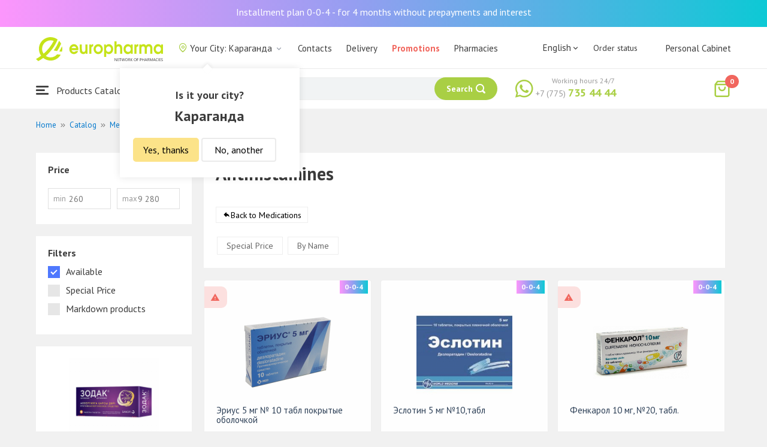

--- FILE ---
content_type: text/html; charset=UTF-8
request_url: https://krg.europharma.kz/en/catalog/sredstva-ot-allergii
body_size: 16231
content:
<!DOCTYPE html>
<html lang="en">
<head>
    <title>Лекарственные средства от аллергии</title>
    <meta charset="UTF-8">
    <meta http-equiv="X-UA-Compatible" content="IE=edge">
    <meta name="viewport" content="width=device-width, initial-scale=1.0, maximum-scale=1.0, user-scalable=no">
    <meta name="csrf-param" content="_csrf-frontend">
<meta name="csrf-token" content="S9wah6NzDwH15dMdBv_wzL3eEfSvVB8SfeAmlJSewcghl33yyypeYsOfvlhqtKivjpxlgcsOL1AO1WjjodmVrA==">
    <meta name="msapplication-TileColor" content="#444c57">
    <meta name="theme-color" content="#444c57">
    <link rel="apple-touch-icon" sizes="180x180" href="/apple-touch-icon.png">
    <link rel="icon" type="image/png" sizes="32x32" href="/favicon-32x32.png">
    <link rel="icon" type="image/png" sizes="16x16" href="/favicon-16x16.png">
    <link rel="manifest" href="/site.webmanifest">
    <link rel="mask-icon" href="/safari-pinned-tab.svg" color="#444c57">
    <!-- Google Tag Manager -->
<script>(function(w,d,s,l,i){w[l]=w[l]||[];w[l].push({'gtm.start':
            new Date().getTime(),event:'gtm.js'});var f=d.getElementsByTagName(s)[0],
        j=d.createElement(s),dl=l!='dataLayer'?'&l='+l:'';j.async=true;j.src=
        'https://www.googletagmanager.com/gtm.js?id='+i+dl;f.parentNode.insertBefore(j,f);
    })(window,document,'script','dataLayer','GTM-TQXCMS76');</script>
<!-- End Google Tag Manager -->    <meta name="facebook-domain-verification" content="kq2fcjzrhyg23reuplpzy4kvu31uvy" />
<!-- Facebook Pixel Code -->
<script>
    !function(f,b,e,v,n,t,s)
    {if(f.fbq)return;n=f.fbq=function(){n.callMethod?
        n.callMethod.apply(n,arguments):n.queue.push(arguments)};
        if(!f._fbq)f._fbq=n;n.push=n;n.loaded=!0;n.version='2.0';
        n.queue=[];t=b.createElement(e);t.async=!0;
        t.src=v;s=b.getElementsByTagName(e)[0];
        s.parentNode.insertBefore(t,s)}(window, document,'script',
        'https://connect.facebook.net/en_US/fbevents.js');
    fbq('init', '168795622113670');
    fbq('track', 'PageView');
</script>
<noscript><img height="1" width="1" style="display:none"
               src="https://www.facebook.com/tr?id=168795622113670&ev=PageView&noscript=1"
    /></noscript>
<!-- End Facebook Pixel Code -->    <meta name="description" content="Интернет-аптека Еврофарма. Купить эффективные лекарства от аллергии для взрослых, беременных и детей. Наличие, цены, отзывы и описание. Доставка по Караганда 24/7 бесплатно.">
<link href="https://krg.europharma.kz/en/catalog/sredstva-ot-allergii" rel="canonical">
<link href="/css/reset.css?v=1612030395" rel="stylesheet">
<link href="/css/pt.sans.css?v=1612030395" rel="stylesheet">
<link href="/css/font.europharm.css?v=1718661874" rel="stylesheet">
<link href="/css/icomoon.css?v=1612030395" rel="stylesheet">
<link href="/css/animate.css?v=1612030395" rel="stylesheet">
<link href="/css/app.css?v=1762341940" rel="stylesheet">
<link href="/css/search.css?v=1730239380" rel="stylesheet">
<link href="/css/wc.css?v=1612030395" rel="stylesheet">
<link href="/css/product.card.css?v=1762341940" rel="stylesheet">
<link href="/css/catalog.css?v=1762341940" rel="stylesheet">
<link href="/css/media.css?v=1762341940" rel="stylesheet">
<link href="/css/owl.carousel.css?v=1612030395" rel="stylesheet">
<link href="/css/main.css?v=1697385210" rel="stylesheet">
<style>#catalog__aside {
    width: 260px !important;
}</style>
<script>var inputmask_69a2315d = {"mask":"+7(999)999-99-99"};</script></head>
<body>
<script>var digiScript = document.createElement('script');
            digiScript.src = '//cdn.diginetica.net/4365/client.js';
            digiScript.defer = true;
            digiScript.async = true;
            document.body.appendChild(digiScript);</script><!-- Google Tag Manager (noscript) -->
<noscript><iframe src="https://www.googletagmanager.com/ns.html?id=GTM-TQXCMS76"
                  height="0" width="0" style="display:none;visibility:hidden"></iframe></noscript>
<!-- End Google Tag Manager (noscript) -->

        <a class="bcc-header" href="/en/bcc-rassrochka">Installment plan 0-0-4 - for 4 months without prepayments and interest</a>
        <header class="header">
        <div class="header__top">
            <div class="header__top__inner">
                <div class="header__logo">
                    <a class="logo__link" href="/">
                        <img class="logo__img" src="/images/europharma_en.svg" alt="">
                    </a>
                </div>
                <ul class="top-menu">
                    <li class="top-menu__item">
                        <div class="current-city popup-trigger">
                            <i class="current-city__icon_map icon-old-map-pin"></i>
                            <span class="current-city__name">Your City: Караганда</span>
                            <i class="current-city__icon_arrow icon-old-arrow_down"></i>
                        </div>
                                                    <div class="city-confirm">
                                <div class="city-confirm__arrow"></div>
                                <div class="city-confirm__title">Is it your city?</div>
                                <div class="city-confirm__city-title">Караганда</div>
                                <div class="city-confirm__footer">
                                    <button class="city-confirm__btn-confirm">Yes, thanks</button>
                                    <button class="city-confirm__btn-cancel">No, another</button>
                                </div>
                            </div>
                                            </li>
                    <li class="top-menu__item">
                        <a class="top-menu__link" href="/en/contacts">Contacts</a>
                    </li>
                    <li class="top-menu__item">
                        <a class="top-menu__link" href="/en/delivery">Delivery</a>
                    </li>
                    <li class="top-menu__item">
                        <a class="top-menu__link top-menu__link--red" href="/en/catalog?segment=special" target="_blank">Promotions</a>
                    </li>
                    <li class="top-menu__item">
                        <a class="top-menu__link" href="/en/map">Pharmacies</a>
                    </li>
                    <li class="top-menu__item">
                        <a class="top-menu__link"  href="https://aqnietgroup.com/" target="_blank">About Us</a>
                    </li>
                </ul>
                <div class="top-menu__review-dropdown">
                    <div class="top-menu__review-dropdown-content">
                        <div class="top-menu__review-dropdown-logo">
                            <img class="top-menu__review-dropdown-logo-img" src="/images/logo.png" alt="logo">
                            <div class="top-menu__review-dropdown-content-body">
                                <h3 class="top-menu__review-dropdown-header">About Us</h3>
                                <p class="top-menu__review-dropdown-text">Everything you want to know about our company.</p>
                            </div>
                        </div>
                        <ul class="top-menu__review-dropdown-list">
                            <li class="top-menu__review-dropdown-item"><a class="top-menu__review-dropdown-link" href="/en/review">Overview</a></li>
                            <li class="top-menu__review-dropdown-item"><a class="top-menu__review-dropdown-link" href="/en/company">About company</a></li>
                            <li class="top-menu__review-dropdown-item"><a class="top-menu__review-dropdown-link" href="/en/governance">Corporate governance</a></li>
                        </ul>
                        <ul class="top-menu__review-dropdown-list">
                            <li class="top-menu__review-dropdown-item"><a class="top-menu__review-dropdown-link" href="/en/press">Press office</a></li>
                            <li class="top-menu__review-dropdown-item"><a class="top-menu__review-dropdown-link" href="/en/adverts">Advertising with Us</a></li>
                        </ul>
                        <ul class="top-menu__review-dropdown-list">
                            <li class="top-menu__review-dropdown-item"><a class="top-menu__review-dropdown-link" href="/en/career">Career</a></li>
                            <li class="top-menu__review-dropdown-item"><a class="top-menu__review-dropdown-link" href="/en/contacts">Contacts</a></li>
                        </ul>
                    </div>
                </div>
                <div class="language-switcher">
                    <div class="language-switcher__current">
                        <span class="language-switcher__current_label">English<i class="auth__icon_arrow icon-old-arrow_down"></i></span>
                        <span class="language-switcher__current_arrow"></span>
                    </div>
                    <div class="language-switcher__list">
                        <div class="language-switcher__arrow"></div>
                        <ul class="lang-switcher"><li class="lang-switcher__item"><a class="lang-switcher__link" href="/ru/catalog/sredstva-ot-allergii">Русский</a></li>
<li class="lang-switcher__item"><a class="lang-switcher__link" href="/kz/catalog/sredstva-ot-allergii">Қазақша</a></li>
<li class="lang-switcher__item active"><a class="lang-switcher__link" href="/en/catalog/sredstva-ot-allergii">English</a></li></ul>                    </div>
                </div>
                <div class="mainmenu-orderstatus">
                    <a class="top-menu__link" href="/en/t/check">Order status</a>
                </div>
                <ul class="auth">
                                            <li class="auth__item">
                            <a class="auth__link" href="/en/login">Personal Cabinet</span></a>
                        </li>
                                    </ul>
            </div>
        </div>
        <div class="header__bottom">
            <div class="header__bottom__inner">
                <div class="header__nav">
                    <nav class="nav">
                        <a class="nav__link js-dropdown-trigger" href="/en/catalog"><i class="nav__icon icon-menu"></i> Products Catalogue</a>
                        <ul class="menu dropdown-menu" role="menu">
        <li class="menu__item" data-submenu-id="catalog-73">
        <a href="/en/catalog/lekarstvennye-sredstva" class="menu__link">
            <i class="menu__icon icon-medicines"></i>
            <span>Medications</span>
        </a>
                <div id="catalog-73" class="dropdown-submenu popover">
                        <ul class="submenu">
                                    <li class="submenu__item">
                        <a href="/en/catalog/zharoponizhayushchiye" class="submenu__link">Antipyretic</a>
                    </li>
                                    <li class="submenu__item">
                        <a href="/en/catalog/oporno-dvigatelnaya-sistema" class="submenu__link">Опорно-двигательная система</a>
                    </li>
                                    <li class="submenu__item">
                        <a href="/en/catalog/probiotiki-i-prebiotiki" class="submenu__link">Probiotics and prebiotics</a>
                    </li>
                                    <li class="submenu__item">
                        <a href="/en/catalog/protivovirusnyye-preparaty" class="submenu__link">Antiviral drugs</a>
                    </li>
                                    <li class="submenu__item">
                        <a href="/en/catalog/protivokashlevyye-preparaty" class="submenu__link">Противокашлевые препараты</a>
                    </li>
                                    <li class="submenu__item">
                        <a href="/en/catalog/recepturnye-preparaty" class="submenu__link">Prescription drugs</a>
                    </li>
                                    <li class="submenu__item">
                        <a href="/en/catalog/slabitelnye-preparaty" class="submenu__link">Laxatives</a>
                    </li>
                                    <li class="submenu__item">
                        <a href="/en/catalog/spazmoliticeskie-preparaty" class="submenu__link">Antispasmodic drugs</a>
                    </li>
                                    <li class="submenu__item">
                        <a href="/en/catalog/lecenie-zabolevanij-mocepolovoj-sistemy" class="submenu__link">Genitourinary system disorders treatment</a>
                    </li>
                                    <li class="submenu__item">
                        <a href="/en/catalog/lecenie-zabolevanij-oporno-dvigatelnogo-apparata" class="submenu__link">Musculoskeletal system diseases treatment</a>
                    </li>
                            </ul>
                        <ul class="submenu">
                                    <li class="submenu__item">
                        <a href="/en/catalog/lecheniye-lor-zabolevaniy" class="submenu__link">Otolaryngology diseases treatment</a>
                    </li>
                                    <li class="submenu__item">
                        <a href="/en/catalog/lecenie-nevrologiceskih-narusenij" class="submenu__link">Neurological disorders treatment</a>
                    </li>
                                    <li class="submenu__item">
                        <a href="/en/catalog/lecenie-peceni" class="submenu__link">Liver diseases treatment</a>
                    </li>
                                    <li class="submenu__item">
                        <a href="/en/catalog/lecenie-pocek" class="submenu__link">Kidney diseases treatment</a>
                    </li>
                                    <li class="submenu__item">
                        <a href="/en/catalog/lecenie-ran-i-ozogov" class="submenu__link">Wounds and burns treatment</a>
                    </li>
                                    <li class="submenu__item">
                        <a href="/en/catalog/lecenie-saharnogo-diabeta" class="submenu__link">Diabetes treatment</a>
                    </li>
                                    <li class="submenu__item">
                        <a href="/en/catalog/lecenie-serdecno-sosudistyh-zabolevanij" class="submenu__link">Cardiovascular disease treatment </a>
                    </li>
                                    <li class="submenu__item">
                        <a href="/en/catalog/ginekologiceskie-preparaty" class="submenu__link">Gynecological medicines</a>
                    </li>
                                    <li class="submenu__item">
                        <a href="/en/catalog/gormonalnye-preparaty" class="submenu__link">Hormonal medicines</a>
                    </li>
                                    <li class="submenu__item">
                        <a href="/en/catalog/onkologicheskiye-preparaty" class="submenu__link">Oncological drugs</a>
                    </li>
                            </ul>
                        <ul class="submenu">
                                    <li class="submenu__item">
                        <a href="/en/catalog/analgetiki" class="submenu__link">Painkillers</a>
                    </li>
                                    <li class="submenu__item">
                        <a href="/en/catalog/ot-parazitov" class="submenu__link">Intestinal Parasitic deseases treatment</a>
                    </li>
                                    <li class="submenu__item">
                        <a href="/en/catalog/sredstva-ot-allergii" class="submenu__link">Antihistamines</a>
                    </li>
                                    <li class="submenu__item">
                        <a href="/en/catalog/preparaty-urologii-i-ginekologii" class="submenu__link">Urologican and gynecological medications</a>
                    </li>
                                    <li class="submenu__item">
                        <a href="/en/catalog/protivoastmaticeskie-preparaty" class="submenu__link">Anti- asthmatic drugs</a>
                    </li>
                                    <li class="submenu__item">
                        <a href="/en/catalog/protivovospalitelnye-sredstva" class="submenu__link">Anti-inflammatory drugs</a>
                    </li>
                                    <li class="submenu__item">
                        <a href="/en/catalog/protivogribkovyye-sredstva" class="submenu__link">Antifungals</a>
                    </li>
                                    <li class="submenu__item">
                        <a href="/en/catalog/antibiotiki" class="submenu__link">Antibiotics</a>
                    </li>
                                    <li class="submenu__item">
                        <a href="/en/catalog/antiseptiki" class="submenu__link">Antiseptics</a>
                    </li>
                                    <li class="submenu__item">
                        <a href="/en/catalog/dla-povysenia-immuniteta" class="submenu__link">Medicines to increase immune system</a>
                    </li>
                            </ul>
        </div>
            </li>
        <li class="menu__item" data-submenu-id="catalog-40">
        <a href="/en/catalog/vitaminy-i-bady" class="menu__link">
            <i class="menu__icon icon-vitamin-c"></i>
            <span>Vitamines and Dietary supplements</span>
        </a>
                <div id="catalog-40" class="dropdown-submenu popover">
                        <ul class="submenu">
                                    <li class="submenu__item">
                        <a href="/en/catalog/bady" class="submenu__link">Dietary supplements</a>
                    </li>
                                    <li class="submenu__item">
                        <a href="/en/catalog/vitaminy-i-mineraly" class="submenu__link">Vitamins and minerals</a>
                    </li>
                                    <li class="submenu__item">
                        <a href="/en/catalog/sport-i-fitnes" class="submenu__link">Sports and fitness</a>
                    </li>
                                    <li class="submenu__item">
                        <a href="/en/catalog/travy-i-fitocai" class="submenu__link">Herbal teas</a>
                    </li>
                            </ul>
                        <ul class="submenu">
                            </ul>
                        <ul class="submenu">
                            </ul>
        </div>
            </li>
        <li class="menu__item" data-submenu-id="catalog-45">
        <a href="/en/catalog/izdelia-med-naznacenia" class="menu__link">
            <i class="menu__icon icon-stethoscope"></i>
            <span>Medical devices</span>
        </a>
                <div id="catalog-45" class="dropdown-submenu popover">
                        <ul class="submenu">
                                    <li class="submenu__item">
                        <a href="/en/catalog/diagnosticeskie-testy" class="submenu__link">Diagnostic tests</a>
                    </li>
                                    <li class="submenu__item">
                        <a href="/en/catalog/lecebnyj-trikotaz" class="submenu__link">Therapeutic textiles</a>
                    </li>
                                    <li class="submenu__item">
                        <a href="/en/catalog/medicinskie-izdelia" class="submenu__link">Medical devices</a>
                    </li>
                                    <li class="submenu__item">
                        <a href="/en/catalog/medicinskie-instrumenty" class="submenu__link">Medical Equipment</a>
                    </li>
                                    <li class="submenu__item">
                        <a href="/en/catalog/meditsinskiye-pribory" class="submenu__link">Medical Equipment</a>
                    </li>
                                    <li class="submenu__item">
                        <a href="/en/catalog/meditsinskiye-raskhodnyye-materialy" class="submenu__link">Медицинские расходные материалы</a>
                    </li>
                                    <li class="submenu__item">
                        <a href="/en/catalog/ortopediceskie-izdelia" class="submenu__link">Orthopedic devices</a>
                    </li>
                                    <li class="submenu__item">
                        <a href="/en/catalog/perevazocnye-materialy" class="submenu__link">Dressing materials</a>
                    </li>
                                    <li class="submenu__item">
                        <a href="/en/catalog/podushki-i-vorotniki" class="submenu__link">Подушки и воротники</a>
                    </li>
                                    <li class="submenu__item">
                        <a href="/en/catalog/tekhnicheskiye-sredstva-reabilitatsii" class="submenu__link">Технические средства реабилитации</a>
                    </li>
                            </ul>
                        <ul class="submenu">
                                    <li class="submenu__item">
                        <a href="/en/catalog/ukhod-za-bolnymi" class="submenu__link">Уход за больными</a>
                    </li>
                            </ul>
                        <ul class="submenu">
                            </ul>
        </div>
            </li>
        <li class="menu__item" data-submenu-id="catalog-74">
        <a href="/en/catalog/mat-i-ditya" class="menu__link">
            <i class="menu__icon icon-maternity-2"></i>
            <span>Mother and child</span>
        </a>
                <div id="catalog-74" class="dropdown-submenu popover">
                        <ul class="submenu">
                                    <li class="submenu__item">
                        <a href="/en/catalog/bytovaya-tekhnika" class="submenu__link">Бытовая техника</a>
                    </li>
                                    <li class="submenu__item">
                        <a href="/en/catalog/detskaa-mebel" class="submenu__link">Children’s furniture</a>
                    </li>
                                    <li class="submenu__item">
                        <a href="/en/catalog/detskoye-pitaniye-i-kormleniye" class="submenu__link">Детское питание и кормление</a>
                    </li>
                                    <li class="submenu__item">
                        <a href="/en/catalog/odezda" class="submenu__link">Clothing</a>
                    </li>
                                    <li class="submenu__item">
                        <a href="/en/catalog/pitanie" class="submenu__link">Nutrition</a>
                    </li>
                                    <li class="submenu__item">
                        <a href="/en/catalog/tovary-dla-detej" class="submenu__link">Products for children</a>
                    </li>
                                    <li class="submenu__item">
                        <a href="/en/catalog/tovary-dla-mam" class="submenu__link">Products for mothers</a>
                    </li>
                            </ul>
                        <ul class="submenu">
                            </ul>
                        <ul class="submenu">
                            </ul>
        </div>
            </li>
        <li class="menu__item" data-submenu-id="catalog-71">
        <a href="/en/catalog/krasota-i-gigiena" class="menu__link">
            <i class="menu__icon icon-cream"></i>
            <span>Beauty and hygiene</span>
        </a>
                <div id="catalog-71" class="dropdown-submenu popover">
                        <ul class="submenu">
                                    <li class="submenu__item">
                        <a href="/en/catalog/bytovaa-himia" class="submenu__link">Household chemicals</a>
                    </li>
                                    <li class="submenu__item">
                        <a href="/en/catalog/gigiena-2" class="submenu__link">Hygiene</a>
                    </li>
                                    <li class="submenu__item">
                        <a href="/en/catalog/dermakosmetika" class="submenu__link">Dermo Cosmetics</a>
                    </li>
                                    <li class="submenu__item">
                        <a href="/en/catalog/dlya-vanny-i-dusha" class="submenu__link">Для ванны и душа</a>
                    </li>
                                    <li class="submenu__item">
                        <a href="/en/catalog/zhenskaya-gigiyena" class="submenu__link">Женская гигиена</a>
                    </li>
                                    <li class="submenu__item">
                        <a href="/en/catalog/zagar-i-zashchita-ot-solntsa" class="submenu__link">Загар и защита от солнца</a>
                    </li>
                                    <li class="submenu__item">
                        <a href="/en/catalog/zasita-ot-nasekomyh" class="submenu__link">Insecticides</a>
                    </li>
                                    <li class="submenu__item">
                        <a href="/en/catalog/muzhskaya-liniya" class="submenu__link">Мужская линия</a>
                    </li>
                                    <li class="submenu__item">
                        <a href="/en/catalog/optika" class="submenu__link">Оптика</a>
                    </li>
                                    <li class="submenu__item">
                        <a href="/en/catalog/parfyumeriya" class="submenu__link">Парфюмерия</a>
                    </li>
                            </ul>
                        <ul class="submenu">
                                    <li class="submenu__item">
                        <a href="/en/catalog/podarocnye-nabory" class="submenu__link">Gift sets</a>
                    </li>
                                    <li class="submenu__item">
                        <a href="/en/catalog/uhod-za-volosami" class="submenu__link">Hair treatment</a>
                    </li>
                                    <li class="submenu__item">
                        <a href="/en/catalog/uhod-za-licom" class="submenu__link">Face care</a>
                    </li>
                                    <li class="submenu__item">
                        <a href="/en/catalog/uhod-za-nogami" class="submenu__link">Foot treatment</a>
                    </li>
                                    <li class="submenu__item">
                        <a href="/en/catalog/uhod-za-polostu-rta" class="submenu__link">Oral cavity care</a>
                    </li>
                                    <li class="submenu__item">
                        <a href="/en/catalog/uhod-za-rukami" class="submenu__link">Hands care</a>
                    </li>
                                    <li class="submenu__item">
                        <a href="/en/catalog/uhod-za-telom" class="submenu__link">Body care</a>
                    </li>
                                    <li class="submenu__item">
                        <a href="/en/catalog/efirnyye-i-kosmeticheskiye-masla" class="submenu__link">Essential and cosmetic oils</a>
                    </li>
                            </ul>
                        <ul class="submenu">
                            </ul>
        </div>
            </li>
        <li class="menu__item menu__item--red">
        <a href="/en/recommendations?segment=available" class="menu__link">
            <i class="menu__icon icon-blog-news"></i>
            <span>Recommendations</span>
        </a>
    </li>
</ul>
                    </nav>
                </div>
                <div class="header__search" itemscope itemtype="http://schema.org/WebSite">
                    <meta itemprop="url" content="https://europharma.kz/"/>
<form class="search-form" action="/en/search" method="get" role="search" itemprop="potentialAction" itemscope="" itemtype="http://schema.org/SearchAction"><div class="form-group">
    <meta itemprop="target" content="https://europharma.kz/search?q={q}"/>
    <input type="text" id="search-form__input--jq" class="search-form__input" name="q" value="" itemprop="query-input" placeholder="Search for medicines and goods" autocomplete="off" required>    <div class="search-box">
        <div class="search-box__body">
            <div class="search-box__left">
                <div class="search-box__block search-box__result">
                    <div class="search-box__heading">Search results</div>
                    <div class="search-box__list"></div>
                </div>
                <div class="search-box__block search-box__sts">
                    <div class="search-box__heading">Often searched</div>
                    <div class="search-box__list"></div>
                </div>
                <div class="search-box__block search-box__histories">
                    <div class="search-box__heading">Search history</div>
                    <div class="search-box__list"></div>
                </div>
                <div class="search-box__block search-box__popular">
                    <div class="search-box__heading">Often searched</div>
                    <div class="search-box__list"></div>
                </div>
            </div>
            <div class="search-box__right"></div>
        </div>
        <template id="templateSearchBoxItem">
            <div class="search-box__item">
                <a href="{url}" class="search-box__link">
                    <i class="search-box__icon icon-{icon}"></i>
                    {label}
                </a>
            </div>
        </template>
    </div>
    <div class="search-form__buttons">
        <div class="search-voice"></div>
        <img src="/images/search_loading.png" alt="" class="search-voice__loading">
        <button class="search-form__btn">
            <span class="search-form__label">Search</span>
            <i class="search-form__icon icon-search"></i>
        </button>
    </div>
</div>
<div class="search-back"></div>
</form>                </div>
                <div class="header__call">
                    <div class="call-widget">
                        <i class="call-widget__icon icon-whatsapp"></i>
                        <a class="call-widget__link" rel="nofollow" target="_blank" href="https://wa.me/77757354444">
                            <span class="call-widget__code">+7 (775)</span>
                            <span class="call-widget__phone">735 44 44</span>
                        </a>
                        <span class="call-widget__label">Working hours 24/7</span>
                    </div>
                </div>
                <div class="header__cart">
                    <div class="cart-widget">
    <a class="cart-widget__link" rel="nofollow" href="/en/cart">
        <i class="cart-widget__icon icon-old-shopping-bag">
            <span id="cart-widget__count" class="cart-widget__count">0</span>
        </i>
        <span id="cart-widget__cost" class="cart-widget__cost"></span>
        <span class="cart-widget__currency cart-widget__currency--hidden"> ₸</span>
    </a>
</div>
                </div>
            </div>
        </div>
    </header>
<main class="main" role="main">
    <div class="container">
                    <ul class="breadcrumb" itemscope itemtype="http://schema.org/BreadcrumbList"><li class="breadcrumb__item" itemprop="itemListElement" itemscope itemtype="http://schema.org/ListItem"><a href="/" itemprop="item"><span itemprop="name">Home</span></a><meta itemprop="position" content="1" /></li><li class="breadcrumb__item" itemprop="itemListElement" itemscope itemtype="http://schema.org/ListItem"><a href="/en/catalog" itemprop="item"><span itemprop="name">Catalog</span></a><meta itemprop="position" content="2" /></li><li class="breadcrumb__item" itemprop="itemListElement" itemscope itemtype="http://schema.org/ListItem"><a href="/en/catalog/lekarstvennye-sredstva" itemprop="item"><span itemprop="name">Medications</span></a><meta itemprop="position" content="3" /></li><li class="breadcrumb__item active" itemprop="itemListElement" itemscope itemtype="http://schema.org/ListItem"><span itemprop="name">Antihistamines</span><meta itemprop="position" content="4" /></li></ul>                    <div id="pjax-catalog__content" data-pjax-container="" data-pjax-push-state data-pjax-timeout="5000"><div class="catalog">
    <div class="catalog-head">
        <div class="catalog-head__title"></div>
    </div>
    <div class="catalog-body">
        <div id="catalog__aside" class="catalog__aside">
            <div class="filter">
    <div class="filter__item">
        <div class="filter__title">Price</div>
        <div class="filter__price">
            <div class="filter__price_from">
                <div class="filter__price_inner">
                    <input type="number" class="filter__input lang__en" name="price_min" min="0" step="100" placeholder="260" onchange="Filter.priceMin(this.value)">                    <span class="filter__input_placeholder" >min</span>
                </div>
            </div>
            <div class="filter__price_to">
                <div class="filter__price_inner">
                    <input type="number" class="filter__input lang__en" name="price_max" min="0" step="100" placeholder="9 280" onchange="Filter.priceMax(this.value)">                    <span class="filter__input_placeholder">max</span>
                </div>
            </div>
        </div>
    </div>
    <div class="filter__main-wrapper">
        <div id="catalog__lang" style="display: none">en</div>
        <div class="filter__main">
            <div class="filter__title">Filters</div>
            <div class="filter__segment">
                <label class="filter__label label--checkbox">
                    <span id="filter__available" class="filter__checked">Available</span>
                    <input type="checkbox" class="filter__input--hidden" name="available" checked="checked" onclick="Filter.segment(this)">                    <div class="control__indicator"></div>
                </label>
                <label class="filter__label label--checkbox">
                    <span>Special Price</span>
                    <input type="checkbox" class="filter__input--hidden" name="special" onclick="Filter.segment(this)">                    <div class="control__indicator"></div>
                </label>
                <label class="filter__label label--checkbox">
                    <span>Markdown products</span>
                    <input type="checkbox" class="filter__input--hidden" name="markdown" onclick="Filter.segment(this)">                    <div class="control__indicator"></div>
                </label>
            </div>
        </div>
                    </div>
    <div id="slider-category-left" class="owl-carousel">
            <div class="catalog__aside-banner">
                            <a href="/zodak-10-mg-no10-tabl?utm_source=zodak-category-banner&utm_medium=banner&utm_campaign=zodak-category-banner">
                    <div class="catalog__aside-img">
                        <img class="lazyload" data-src="https://st.europharma.kz/slider/651a7724718ca.jpeg" alt="Зодак 10 мг, №10, табл.">
                    </div>
                    <div class="catalog__aside-title">Зодак 10 мг, №10, табл.</div>
                </a>
                    </div>
    </div>
</div>

        </div>
        <div class="catalog__content">
            <div class="catalog__header">
                <h1 class="catalog__title">Antihistamines</h1>
                <div class="catalog__desc"></div>
                <div class="catalog__subcategories">
                                                                <a class="subcategories__link_back" href="/en/catalog/lekarstvennye-sredstva">Back to Medications</a>                                    </div>
                <div class="catalog__filter">
                    <ul class="sorter">
<li><a href="/en/catalog/sredstva-ot-allergii?sort=special" data-sort="special">Special Price</a></li>
<li><a href="/en/catalog/sredstva-ot-allergii?sort=name" data-sort="name">By Name</a></li>
</ul>                </div>
            </div>
                        <div id="catalog__result">
                <div class="catalog__body">
        <div id="catalog-list" class="catalog-list animated fadeIn"><div class="catalog-list__item" data-key="1041"><div class="card-product sl-item" data-id="1041" data-price="5510">
        <div class="card-product-recipe">
        <div class="icon-warning card-product-recipe__icon"></div>
        <div class="card-product-recipe__name">On prescription</div>
    </div>
        <div class="card-product__header">
        <a href="/en/erius-5-mg-no-10-tabl-pokrytyye-obolochkoy" data-pjax="0">
            <div class="card-product__img_wrp">
                <img class="card-product__img" src="https://st.europharma.kz/cache/product/1041/160x160_5f4f24406614b.png" alt="Эриус 5 мг № 10 табл покрытые оболочкой" title="Эриус 5 мг № 10 табл покрытые оболочкой">            </div>
        </a>
                                    <div class="bcc-product-item">0-0-4</div>
            </div>
    <div class="card-product__main">
        <div class="card-product__title">
            <a class="card-product__link" href="/en/erius-5-mg-no-10-tabl-pokrytyye-obolochkoy" data-pjax="0">Эриус 5 мг № 10 табл покрытые оболочкой</a>
        </div>
        <div class="card-product__desc">
            <div>Manufacturer: Schering Plough</div>
                    </div>
        <div class="card-product__sl sl-item__price"></div>
    </div>
    <div class="card-product__footer">
                    <div class="card-product__prices">
                <span class="card-product__price_discount">5 510 ₸</span>
                                            </div>
            <div class="card-product__actions">
                <button class="card-product__btn cart-add__btn" data-id="1041" onclick="Analytics.productAddToCart()">Add to cart</button>
            </div>
            </div>
</div>
</div>
<div class="catalog-list__item" data-key="17432"><div class="card-product sl-item" data-id="17432" data-price="3755">
        <div class="card-product__header">
        <a href="/en/eslotin-5-mg-no10tabl" data-pjax="0">
            <div class="card-product__img_wrp">
                <img class="card-product__img" src="https://st.europharma.kz/cache/product/17432/160x160_5d7d555e0ee7d.jpg" alt="Эслотин 5 мг №10,табл" title="Эслотин 5 мг №10,табл">            </div>
        </a>
                                    <div class="bcc-product-item">0-0-4</div>
            </div>
    <div class="card-product__main">
        <div class="card-product__title">
            <a class="card-product__link" href="/en/eslotin-5-mg-no10tabl" data-pjax="0">Эслотин 5 мг №10,табл</a>
        </div>
        <div class="card-product__desc">
            <div>Manufacturer: Уорлд Медицин Илач Сан.Ве Тидж А.Ш</div>
                    </div>
        <div class="card-product__sl sl-item__price"></div>
    </div>
    <div class="card-product__footer">
                    <div class="card-product__prices">
                <span class="card-product__price_discount">3 755 ₸</span>
                                            </div>
            <div class="card-product__actions">
                <button class="card-product__btn cart-add__btn" data-id="17432" onclick="Analytics.productAddToCart()">Add to cart</button>
            </div>
            </div>
</div>
</div>
<div class="catalog-list__item" data-key="4889"><div class="card-product sl-item" data-id="4889" data-price="2530">
        <div class="card-product-recipe">
        <div class="icon-warning card-product-recipe__icon"></div>
        <div class="card-product-recipe__name">On prescription</div>
    </div>
        <div class="card-product__header">
        <a href="/en/fenkarol-10-mg-no20-tabl" data-pjax="0">
            <div class="card-product__img_wrp">
                <img class="card-product__img" src="https://st.europharma.kz/cache/product/4889/160x160_616.jpeg" alt="Фенкарол 10 мг, №20, табл." title="Фенкарол 10 мг, №20, табл.">            </div>
        </a>
                                    <div class="bcc-product-item">0-0-4</div>
            </div>
    <div class="card-product__main">
        <div class="card-product__title">
            <a class="card-product__link" href="/en/fenkarol-10-mg-no20-tabl" data-pjax="0">Фенкарол 10 мг, №20, табл.</a>
        </div>
        <div class="card-product__desc">
            <div>Manufacturer: Олайнский химико-фармацев</div>
                    </div>
        <div class="card-product__sl sl-item__price"></div>
    </div>
    <div class="card-product__footer">
                    <div class="card-product__prices">
                <span class="card-product__price_discount">2 530 ₸</span>
                                            </div>
            <div class="card-product__actions">
                <button class="card-product__btn cart-add__btn" data-id="4889" onclick="Analytics.productAddToCart()">Add to cart</button>
            </div>
            </div>
</div>
</div>
<div class="catalog-list__item" data-key="7449"><div class="card-product sl-item" data-id="7449" data-price="2405">
        <div class="card-product__header">
        <a href="/en/allergozan-1-18-g-krem" data-pjax="0">
            <div class="card-product__img_wrp">
                <img class="card-product__img" src="https://st.europharma.kz/cache/product/7449/160x160_5ee86bf199071.jpg" alt="Аллергозан 1% 18 г крем" title="Аллергозан 1% 18 г крем">            </div>
        </a>
                                    <div class="bcc-product-item">0-0-4</div>
            </div>
    <div class="card-product__main">
        <div class="card-product__title">
            <a class="card-product__link" href="/en/allergozan-1-18-g-krem" data-pjax="0">Аллергозан 1% 18 г крем</a>
        </div>
        <div class="card-product__desc">
            <div>Manufacturer: Софарма АО</div>
                    </div>
        <div class="card-product__sl sl-item__price"></div>
    </div>
    <div class="card-product__footer">
                    <div class="card-product__prices">
                <span class="card-product__price_discount">2 405 ₸</span>
                                            </div>
            <div class="card-product__actions">
                <button class="card-product__btn cart-add__btn" data-id="7449" onclick="Analytics.productAddToCart()">Add to cart</button>
            </div>
            </div>
</div>
</div>
<div class="catalog-list__item" data-key="4890"><div class="card-product sl-item" data-id="4890" data-price="4020">
        <div class="card-product-recipe">
        <div class="icon-warning card-product-recipe__icon"></div>
        <div class="card-product-recipe__name">On prescription</div>
    </div>
        <div class="card-product__header">
        <a href="/en/fenkarol-25-mg-no20-tabl" data-pjax="0">
            <div class="card-product__img_wrp">
                <img class="card-product__img" src="https://st.europharma.kz/cache/product/4890/160x160_4604.jpeg" alt="Фенкарол 25 мг, №20, табл." title="Фенкарол 25 мг, №20, табл.">            </div>
        </a>
                                    <div class="bcc-product-item">0-0-4</div>
            </div>
    <div class="card-product__main">
        <div class="card-product__title">
            <a class="card-product__link" href="/en/fenkarol-25-mg-no20-tabl" data-pjax="0">Фенкарол 25 мг, №20, табл.</a>
        </div>
        <div class="card-product__desc">
            <div>Manufacturer: Олайнский химико-фармацев</div>
                    </div>
        <div class="card-product__sl sl-item__price"></div>
    </div>
    <div class="card-product__footer">
                    <div class="card-product__prices">
                <span class="card-product__price_discount">4 020 ₸</span>
                                            </div>
            <div class="card-product__actions">
                <button class="card-product__btn cart-add__btn" data-id="4890" onclick="Analytics.productAddToCart()">Add to cart</button>
            </div>
            </div>
</div>
</div>
<div class="catalog-list__item" data-key="4894"><div class="card-product sl-item" data-id="4894" data-price="6600">
        <div class="card-product-recipe">
        <div class="icon-warning card-product-recipe__icon"></div>
        <div class="card-product-recipe__name">On prescription</div>
    </div>
        <div class="card-product__header">
        <a href="/en/fenkarol-50-mg-no30-tabl" data-pjax="0">
            <div class="card-product__img_wrp">
                <img class="card-product__img" src="https://st.europharma.kz/cache/product/4894/160x160_23282.jpeg" alt="Фенкарол 50 мг, №30, табл." title="Фенкарол 50 мг, №30, табл.">            </div>
        </a>
                                    <div class="bcc-product-item">0-0-4</div>
            </div>
    <div class="card-product__main">
        <div class="card-product__title">
            <a class="card-product__link" href="/en/fenkarol-50-mg-no30-tabl" data-pjax="0">Фенкарол 50 мг, №30, табл.</a>
        </div>
        <div class="card-product__desc">
            <div>Manufacturer: Олайнский химико-фармацев</div>
                    </div>
        <div class="card-product__sl sl-item__price"></div>
    </div>
    <div class="card-product__footer">
                    <div class="card-product__prices">
                <span class="card-product__price_discount">6 600 ₸</span>
                                            </div>
            <div class="card-product__actions">
                <button class="card-product__btn cart-add__btn" data-id="4894" onclick="Analytics.productAddToCart()">Add to cart</button>
            </div>
            </div>
</div>
</div>
<div class="catalog-list__item" data-key="41758"><div class="card-product sl-item" data-id="41758" data-price="1910">
        <div class="card-product-recipe">
        <div class="icon-warning card-product-recipe__icon"></div>
        <div class="card-product-recipe__name">On prescription</div>
    </div>
        <div class="card-product__header">
        <a href="/en/tsetirizin-viva-farm-10-mg-no-20-tabl-po" data-pjax="0">
            <div class="card-product__img_wrp">
                <img class="card-product__img" src="https://st.europharma.kz/cache/product/41758/160x160_623d914076644.jpg" alt="Цетиризин-Вива Фарм 10 мг № 20 табл п/о" title="Цетиризин-Вива Фарм 10 мг № 20 табл п/о">            </div>
        </a>
                                    <div class="bcc-product-item">0-0-4</div>
            </div>
    <div class="card-product__main">
        <div class="card-product__title">
            <a class="card-product__link" href="/en/tsetirizin-viva-farm-10-mg-no-20-tabl-po" data-pjax="0">Цетиризин-Вива Фарм 10 мг № 20 табл п/о</a>
        </div>
        <div class="card-product__desc">
            <div>Manufacturer: Вива Фарм ТОО</div>
                    </div>
        <div class="card-product__sl sl-item__price"></div>
    </div>
    <div class="card-product__footer">
                    <div class="card-product__prices">
                <span class="card-product__price_discount">1 910 ₸</span>
                                            </div>
            <div class="card-product__actions">
                <button class="card-product__btn cart-add__btn" data-id="41758" onclick="Analytics.productAddToCart()">Add to cart</button>
            </div>
            </div>
</div>
</div>
<div class="catalog-list__item" data-key="7203"><div class="card-product sl-item" data-id="7203" data-price="545">
        <div class="card-product__header">
        <a href="/en/alergozol-df-006-10-ml-kapli-2" data-pjax="0">
            <div class="card-product__img_wrp">
                <img class="card-product__img" src="https://st.europharma.kz/cache/product/7203/160x160_5ee86ad024c02.jpg" alt="Алергозол-DF 0,06 % 10 мл капли" title="Алергозол-DF 0,06 % 10 мл капли">            </div>
        </a>
                                    <div class="bcc-product-item">0-0-4</div>
            </div>
    <div class="card-product__main">
        <div class="card-product__title">
            <a class="card-product__link" href="/en/alergozol-df-006-10-ml-kapli-2" data-pjax="0">Алергозол-DF 0,06 % 10 мл капли</a>
        </div>
        <div class="card-product__desc">
            <div>Manufacturer: Досфарм</div>
                    </div>
        <div class="card-product__sl sl-item__price"></div>
    </div>
    <div class="card-product__footer">
                    <div class="card-product__prices">
                <span class="card-product__price_discount">545 ₸</span>
                                            </div>
            <div class="card-product__actions">
                <button class="card-product__btn cart-add__btn" data-id="7203" onclick="Analytics.productAddToCart()">Add to cart</button>
            </div>
            </div>
</div>
</div>
<div class="catalog-list__item" data-key="7204"><div class="card-product sl-item" data-id="7204" data-price="450">
        <div class="card-product__header">
        <a href="/en/alergozol-df-003-10-ml-kapli-2" data-pjax="0">
            <div class="card-product__img_wrp">
                <img class="card-product__img" src="https://st.europharma.kz/cache/product/7204/160x160_3657.jpeg" alt="Алергозол-DF 0,03% 10 мл капли" title="Алергозол-DF 0,03% 10 мл капли">            </div>
        </a>
                                    <div class="bcc-product-item">0-0-4</div>
            </div>
    <div class="card-product__main">
        <div class="card-product__title">
            <a class="card-product__link" href="/en/alergozol-df-003-10-ml-kapli-2" data-pjax="0">Алергозол-DF 0,03% 10 мл капли</a>
        </div>
        <div class="card-product__desc">
            <div>Manufacturer: Досфарм</div>
                    </div>
        <div class="card-product__sl sl-item__price"></div>
    </div>
    <div class="card-product__footer">
                    <div class="card-product__prices">
                <span class="card-product__price_discount">450 ₸</span>
                                            </div>
            <div class="card-product__actions">
                <button class="card-product__btn cart-add__btn" data-id="7204" onclick="Analytics.productAddToCart()">Add to cart</button>
            </div>
            </div>
</div>
</div>
<div class="catalog-list__item" data-key="7205"><div class="card-product sl-item" data-id="7205" data-price="950">
        <div class="card-product__header">
        <a href="/en/alergozol-df-006-10-ml-sprey" data-pjax="0">
            <div class="card-product__img_wrp">
                <img class="card-product__img" src="https://st.europharma.kz/cache/product/7205/160x160_5ee86afd95924.jpg" alt="Алергозол-DF 0,06 % 10 мл спрей" title="Алергозол-DF 0,06 % 10 мл спрей">            </div>
        </a>
                                    <div class="bcc-product-item">0-0-4</div>
            </div>
    <div class="card-product__main">
        <div class="card-product__title">
            <a class="card-product__link" href="/en/alergozol-df-006-10-ml-sprey" data-pjax="0">Алергозол-DF 0,06 % 10 мл спрей</a>
        </div>
        <div class="card-product__desc">
            <div>Manufacturer: Досфарм</div>
                    </div>
        <div class="card-product__sl sl-item__price"></div>
    </div>
    <div class="card-product__footer">
                    <div class="card-product__prices">
                <span class="card-product__price_discount">950 ₸</span>
                                            </div>
            <div class="card-product__actions">
                <button class="card-product__btn cart-add__btn" data-id="7205" onclick="Analytics.productAddToCart()">Add to cart</button>
            </div>
            </div>
</div>
</div>
<div class="catalog-list__item" data-key="7206"><div class="card-product sl-item" data-id="7206" data-price="820">
        <div class="card-product__header">
        <a href="/en/alergozol-df-003-10-ml-sprey" data-pjax="0">
            <div class="card-product__img_wrp">
                <img class="card-product__img" src="https://st.europharma.kz/cache/product/7206/160x160_1835.jpeg" alt="Алергозол-DF 0,03% 10 мл спрей" title="Алергозол-DF 0,03% 10 мл спрей">            </div>
        </a>
                                    <div class="bcc-product-item">0-0-4</div>
            </div>
    <div class="card-product__main">
        <div class="card-product__title">
            <a class="card-product__link" href="/en/alergozol-df-003-10-ml-sprey" data-pjax="0">Алергозол-DF 0,03% 10 мл спрей</a>
        </div>
        <div class="card-product__desc">
            <div>Manufacturer: Досфарм</div>
                    </div>
        <div class="card-product__sl sl-item__price"></div>
    </div>
    <div class="card-product__footer">
                    <div class="card-product__prices">
                <span class="card-product__price_discount">820 ₸</span>
                                            </div>
            <div class="card-product__actions">
                <button class="card-product__btn cart-add__btn" data-id="7206" onclick="Analytics.productAddToCart()">Add to cart</button>
            </div>
            </div>
</div>
</div>
<div class="catalog-list__item" data-key="6975"><div class="card-product sl-item" data-id="6975" data-price="3005">
        <div class="card-product-recipe">
        <div class="icon-warning card-product-recipe__icon"></div>
        <div class="card-product-recipe__name">On prescription</div>
    </div>
        <div class="card-product__header">
        <a href="/en/lordes-25-mg5-ml-100-ml-sirop" data-pjax="0">
            <div class="card-product__img_wrp">
                <img class="card-product__img" src="https://st.europharma.kz/cache/product/6975/160x160_4689.jpeg" alt="Лордес 2,5 мг/5 мл, 100 мл, сироп" title="Лордес 2,5 мг/5 мл, 100 мл, сироп">            </div>
        </a>
                                    <div class="bcc-product-item">0-0-4</div>
            </div>
    <div class="card-product__main">
        <div class="card-product__title">
            <a class="card-product__link" href="/en/lordes-25-mg5-ml-100-ml-sirop" data-pjax="0">Лордес 2,5 мг/5 мл, 100 мл, сироп</a>
        </div>
        <div class="card-product__desc">
            <div>Manufacturer: Нобел АФФ</div>
                    </div>
        <div class="card-product__sl sl-item__price"></div>
    </div>
    <div class="card-product__footer">
                    <div class="card-product__prices">
                <span class="card-product__price_discount">3 005 ₸</span>
                                            </div>
            <div class="card-product__actions">
                <button class="card-product__btn cart-add__btn" data-id="6975" onclick="Analytics.productAddToCart()">Add to cart</button>
            </div>
            </div>
</div>
</div>
<div class="catalog-list__item" data-key="7231"><div class="card-product sl-item" data-id="7231" data-price="595">
        <div class="card-product__header">
        <a href="/en/otrizol-df-01-10-ml-kapli-nazalnyye" data-pjax="0">
            <div class="card-product__img_wrp">
                <img class="card-product__img" src="https://st.europharma.kz/cache/product/7231/160x160_5f3a2a80b1911.png" alt="Отризол-ДF 0,1% 10 мл капли назальные" title="Отризол-ДF 0,1% 10 мл капли назальные">            </div>
        </a>
                                    <div class="bcc-product-item">0-0-4</div>
            </div>
    <div class="card-product__main">
        <div class="card-product__title">
            <a class="card-product__link" href="/en/otrizol-df-01-10-ml-kapli-nazalnyye" data-pjax="0">Отризол-ДF 0,1% 10 мл капли назальные</a>
        </div>
        <div class="card-product__desc">
            <div>Manufacturer: Досфарм</div>
                    </div>
        <div class="card-product__sl sl-item__price"></div>
    </div>
    <div class="card-product__footer">
                    <div class="card-product__prices">
                <span class="card-product__price_discount">595 ₸</span>
                                            </div>
            <div class="card-product__actions">
                <button class="card-product__btn cart-add__btn" data-id="7231" onclick="Analytics.productAddToCart()">Add to cart</button>
            </div>
            </div>
</div>
</div>
<div class="catalog-list__item" data-key="7239"><div class="card-product sl-item" data-id="7239" data-price="2120">
        <div class="card-product-recipe">
        <div class="icon-warning card-product-recipe__icon"></div>
        <div class="card-product-recipe__name">On prescription</div>
    </div>
        <div class="card-product__header">
        <a href="/en/tavegil-1-mg-no-20-tabl" data-pjax="0">
            <div class="card-product__img_wrp">
                <img class="card-product__img" src="https://st.europharma.kz/cache/product/7239/160x160_5f0e9ea7cb5c5.png" alt="Тавегил 1 мг № 20 табл" title="Тавегил 1 мг № 20 табл">            </div>
        </a>
                                    <div class="bcc-product-item">0-0-4</div>
            </div>
    <div class="card-product__main">
        <div class="card-product__title">
            <a class="card-product__link" href="/en/tavegil-1-mg-no-20-tabl" data-pjax="0">Тавегил 1 мг № 20 табл</a>
        </div>
        <div class="card-product__desc">
            <div>Manufacturer: Novartis Consumer Health</div>
                    </div>
        <div class="card-product__sl sl-item__price"></div>
    </div>
    <div class="card-product__footer">
                    <div class="card-product__prices">
                <span class="card-product__price_discount">2 120 ₸</span>
                                            </div>
            <div class="card-product__actions">
                <button class="card-product__btn cart-add__btn" data-id="7239" onclick="Analytics.productAddToCart()">Add to cart</button>
            </div>
            </div>
</div>
</div>
<div class="catalog-list__item" data-key="6984"><div class="card-product sl-item" data-id="6984" data-price="2930">
        <div class="card-product__header">
        <a href="/en/lordes-5-mg-no-10-tabl-pplen-oboloch" data-pjax="0">
            <div class="card-product__img_wrp">
                <img class="card-product__img" src="https://st.europharma.kz/cache/product/6984/160x160_5f4f4a8981a6a.png" alt="Лордес 5 мг № 10 табл п/плён оболоч" title="Лордес 5 мг № 10 табл п/плён оболоч">            </div>
        </a>
                                    <div class="bcc-product-item">0-0-4</div>
            </div>
    <div class="card-product__main">
        <div class="card-product__title">
            <a class="card-product__link" href="/en/lordes-5-mg-no-10-tabl-pplen-oboloch" data-pjax="0">Лордес 5 мг № 10 табл п/плён оболоч</a>
        </div>
        <div class="card-product__desc">
            <div>Manufacturer: Нобел АФФ</div>
                    </div>
        <div class="card-product__sl sl-item__price"></div>
    </div>
    <div class="card-product__footer">
                    <div class="card-product__prices">
                <span class="card-product__price_discount">2 930 ₸</span>
                                            </div>
            <div class="card-product__actions">
                <button class="card-product__btn cart-add__btn" data-id="6984" onclick="Analytics.productAddToCart()">Add to cart</button>
            </div>
            </div>
</div>
</div>
<div class="catalog-list__item" data-key="5210"><div class="card-product sl-item" data-id="5210" data-price="2090">
        <div class="card-product__header">
        <a href="/en/klaritin-10-mg-no-10-tabl" data-pjax="0">
            <div class="card-product__img_wrp">
                <img class="card-product__img" src="https://st.europharma.kz/cache/product/5210/160x160_5f0326e901e3f.png" alt="Кларитин 10 мг № 10 табл" title="Кларитин 10 мг № 10 табл">            </div>
        </a>
                                    <div class="bcc-product-item">0-0-4</div>
            </div>
    <div class="card-product__main">
        <div class="card-product__title">
            <a class="card-product__link" href="/en/klaritin-10-mg-no-10-tabl" data-pjax="0">Кларитин 10 мг № 10 табл</a>
        </div>
        <div class="card-product__desc">
            <div>Manufacturer: Schering Plough</div>
                    </div>
        <div class="card-product__sl sl-item__price"></div>
    </div>
    <div class="card-product__footer">
                    <div class="card-product__prices">
                <span class="card-product__price_discount">2 090 ₸</span>
                                            </div>
            <div class="card-product__actions">
                <button class="card-product__btn cart-add__btn" data-id="5210" onclick="Analytics.productAddToCart()">Add to cart</button>
            </div>
            </div>
</div>
</div>
<div class="catalog-list__item" data-key="7771"><div class="card-product sl-item" data-id="7771" data-price="3450">
        <div class="card-product-recipe">
        <div class="icon-warning card-product-recipe__icon"></div>
        <div class="card-product-recipe__name">On prescription</div>
    </div>
        <div class="card-product__header">
        <a href="/en/parlazin-10-mg-no-30-tabl-pokrytyye-obolochkoy" data-pjax="0">
            <div class="card-product__img_wrp">
                <img class="card-product__img" src="https://st.europharma.kz/cache/product/7771/160x160_5f3a51d006789.png" alt="Парлазин 10 мг № 30 табл покрытые оболочкой" title="Парлазин 10 мг № 30 табл покрытые оболочкой">            </div>
        </a>
                                    <div class="bcc-product-item">0-0-4</div>
            </div>
    <div class="card-product__main">
        <div class="card-product__title">
            <a class="card-product__link" href="/en/parlazin-10-mg-no-30-tabl-pokrytyye-obolochkoy" data-pjax="0">Парлазин 10 мг № 30 табл покрытые оболочкой</a>
        </div>
        <div class="card-product__desc">
            <div>Manufacturer: ЭГИС Фармацевтический Завод ЗАО</div>
                    </div>
        <div class="card-product__sl sl-item__price"></div>
    </div>
    <div class="card-product__footer">
                    <div class="card-product__prices">
                <span class="card-product__price_discount">3 450 ₸</span>
                                            </div>
            <div class="card-product__actions">
                <button class="card-product__btn cart-add__btn" data-id="7771" onclick="Analytics.productAddToCart()">Add to cart</button>
            </div>
            </div>
</div>
</div>
<div class="catalog-list__item" data-key="52574"><div class="card-product sl-item" data-id="52574" data-price="8015">
        <div class="card-product-recipe">
        <div class="icon-warning card-product-recipe__icon"></div>
        <div class="card-product-recipe__name">On prescription</div>
    </div>
        <div class="card-product__header">
        <a href="/en/rialtris-25-mkg600mkgdoza-120-doz" data-pjax="0">
            <div class="card-product__img_wrp">
                <img class="card-product__img" src="https://st.europharma.kz/cache/product/52574/160x160_6780d2c5c7793.jpg" alt="Риалтрис 25 мкг*600мкг/доза 120 доз" title="Риалтрис 25 мкг*600мкг/доза 120 доз">            </div>
        </a>
                                    <div class="bcc-product-item">0-0-4</div>
            </div>
    <div class="card-product__main">
        <div class="card-product__title">
            <a class="card-product__link" href="/en/rialtris-25-mkg600mkgdoza-120-doz" data-pjax="0">Риалтрис 25 мкг*600мкг/доза 120 доз</a>
        </div>
        <div class="card-product__desc">
            <div>Manufacturer: Glenmark Pharmaceuticals Limited</div>
                    </div>
        <div class="card-product__sl sl-item__price"></div>
    </div>
    <div class="card-product__footer">
                    <div class="card-product__prices">
                <span class="card-product__price_discount">8 015 ₸</span>
                                            </div>
            <div class="card-product__actions">
                <button class="card-product__btn cart-add__btn" data-id="52574" onclick="Analytics.productAddToCart()">Add to cart</button>
            </div>
            </div>
</div>
</div>
<div class="catalog-list__item" data-key="8289"><div class="card-product sl-item" data-id="8289" data-price="1300">
        <div class="card-product__header">
        <a href="/en/allergofri-5-mg-no10-tabl" data-pjax="0">
            <div class="card-product__img_wrp">
                <img class="card-product__img" src="https://st.europharma.kz/cache/product/8289/160x160_47374.jpeg" alt="Аллергофри 5 мг, №10, табл." title="Аллергофри 5 мг, №10, табл.">            </div>
        </a>
                                    <div class="bcc-product-item">0-0-4</div>
            </div>
    <div class="card-product__main">
        <div class="card-product__title">
            <a class="card-product__link" href="/en/allergofri-5-mg-no10-tabl" data-pjax="0">Аллергофри 5 мг, №10, табл.</a>
        </div>
        <div class="card-product__desc">
            <div>Manufacturer: Симпекс Фарма Пвт. Лтд</div>
                    </div>
        <div class="card-product__sl sl-item__price"></div>
    </div>
    <div class="card-product__footer">
                    <div class="card-product__prices">
                <span class="card-product__price_discount">1 300 ₸</span>
                                            </div>
            <div class="card-product__actions">
                <button class="card-product__btn cart-add__btn" data-id="8289" onclick="Analytics.productAddToCart()">Add to cart</button>
            </div>
            </div>
</div>
</div>
<div class="catalog-list__item" data-key="5736"><div class="card-product sl-item" data-id="5736" data-price="430">
        <div class="card-product-recipe">
        <div class="icon-warning card-product-recipe__icon"></div>
        <div class="card-product-recipe__name">On prescription</div>
    </div>
        <div class="card-product__header">
        <a href="/en/ketotifen-1-mg-no30-tabl" data-pjax="0">
            <div class="card-product__img_wrp">
                <img class="card-product__img" src="https://st.europharma.kz/cache/product/5736/160x160_871.jpeg" alt="Кетотифен 1 мг, №30, табл." title="Кетотифен 1 мг, №30, табл.">            </div>
        </a>
                                    <div class="bcc-product-item">0-0-4</div>
            </div>
    <div class="card-product__main">
        <div class="card-product__title">
            <a class="card-product__link" href="/en/ketotifen-1-mg-no30-tabl" data-pjax="0">Кетотифен 1 мг, №30, табл.</a>
        </div>
        <div class="card-product__desc">
            <div>Manufacturer: Глобал Фарм</div>
                    </div>
        <div class="card-product__sl sl-item__price"></div>
    </div>
    <div class="card-product__footer">
                    <div class="card-product__prices">
                <span class="card-product__price_discount">430 ₸</span>
                                            </div>
            <div class="card-product__actions">
                <button class="card-product__btn cart-add__btn" data-id="5736" onclick="Analytics.productAddToCart()">Add to cart</button>
            </div>
            </div>
</div>
</div>
<div class="catalog-list__item" data-key="56683"><div class="card-product sl-item" data-id="56683" data-price="3090">
        <div class="card-product-recipe">
        <div class="icon-warning card-product-recipe__icon"></div>
        <div class="card-product-recipe__name">On prescription</div>
    </div>
        <div class="card-product__header">
        <a href="/en/aller-nol-dispergiruyemaya-plenka-5mg-no10" data-pjax="0">
            <div class="card-product__img_wrp">
                <img class="card-product__img" src="https://st.europharma.kz/cache/product/56683/160x160_684005557d3ae.jpg" alt="Аллер-Нол диспергируемая пленка 5мг №10" title="Аллер-Нол диспергируемая пленка 5мг №10">            </div>
        </a>
                                    <div class="bcc-product-item">0-0-4</div>
            </div>
    <div class="card-product__main">
        <div class="card-product__title">
            <a class="card-product__link" href="/en/aller-nol-dispergiruyemaya-plenka-5mg-no10" data-pjax="0">Аллер-Нол диспергируемая пленка 5мг №10</a>
        </div>
        <div class="card-product__desc">
            <div>Manufacturer: Zim Laboratories Ltd</div>
                    </div>
        <div class="card-product__sl sl-item__price"></div>
    </div>
    <div class="card-product__footer">
                    <div class="card-product__prices">
                <span class="card-product__price_discount">3 090 ₸</span>
                                            </div>
            <div class="card-product__actions">
                <button class="card-product__btn cart-add__btn" data-id="56683" onclick="Analytics.productAddToCart()">Add to cart</button>
            </div>
            </div>
</div>
</div>
<div class="catalog-list__item" data-key="7025"><div class="card-product sl-item" data-id="7025" data-price="2018">
        <div class="card-product-recipe">
        <div class="icon-warning card-product-recipe__icon"></div>
        <div class="card-product-recipe__name">On prescription</div>
    </div>
        <div class="card-product__header">
        <a href="/en/dezlor-5-mg-no-10-tabl-pokrytyye-obolochkoy" data-pjax="0">
            <div class="card-product__img_wrp">
                <img class="card-product__img" src="https://st.europharma.kz/cache/product/7025/160x160_5f02df6cdfe50.png" alt="Дезлор 5 мг № 10 табл покрытые оболочкой" title="Дезлор 5 мг № 10 табл покрытые оболочкой">            </div>
        </a>
                                    <div class="bcc-product-item">0-0-4</div>
            </div>
    <div class="card-product__main">
        <div class="card-product__title">
            <a class="card-product__link" href="/en/dezlor-5-mg-no-10-tabl-pokrytyye-obolochkoy" data-pjax="0">Дезлор 5 мг № 10 табл покрытые оболочкой</a>
        </div>
        <div class="card-product__desc">
            <div>Manufacturer: Вива Фарм ТОО</div>
                    </div>
        <div class="card-product__sl sl-item__price"></div>
    </div>
    <div class="card-product__footer">
                    <div class="card-product__prices">
                <span class="card-product__price_discount">2 018 ₸</span>
                                            </div>
            <div class="card-product__actions">
                <button class="card-product__btn cart-add__btn" data-id="7025" onclick="Analytics.productAddToCart()">Add to cart</button>
            </div>
            </div>
</div>
</div>
<div class="catalog-list__item" data-key="7794"><div class="card-product sl-item" data-id="7794" data-price="4545">
        <div class="card-product-recipe">
        <div class="icon-warning card-product-recipe__icon"></div>
        <div class="card-product-recipe__name">On prescription</div>
    </div>
        <div class="card-product__header">
        <a href="/en/pollezin-dlya-priyema-vnutr-20-ml-kapli" data-pjax="0">
            <div class="card-product__img_wrp">
                <img class="card-product__img" src="https://st.europharma.kz/cache/product/7794/160x160_5fb39c87f2546.jpg" alt="Поллезин для приема внутрь 20 мл капли" title="Поллезин для приема внутрь 20 мл капли">            </div>
        </a>
                                    <div class="bcc-product-item">0-0-4</div>
            </div>
    <div class="card-product__main">
        <div class="card-product__title">
            <a class="card-product__link" href="/en/pollezin-dlya-priyema-vnutr-20-ml-kapli" data-pjax="0">Поллезин для приема внутрь 20 мл капли</a>
        </div>
        <div class="card-product__desc">
            <div>Manufacturer: ЭГИС Фармацевтический Завод ЗАО</div>
                    </div>
        <div class="card-product__sl sl-item__price"></div>
    </div>
    <div class="card-product__footer">
                    <div class="card-product__prices">
                <span class="card-product__price_discount">4 545 ₸</span>
                                            </div>
            <div class="card-product__actions">
                <button class="card-product__btn cart-add__btn" data-id="7794" onclick="Analytics.productAddToCart()">Add to cart</button>
            </div>
            </div>
</div>
</div>
<div class="catalog-list__item" data-key="8050"><div class="card-product sl-item" data-id="8050" data-price="4805">
        <div class="card-product-recipe">
        <div class="icon-warning card-product-recipe__icon"></div>
        <div class="card-product-recipe__name">On prescription</div>
    </div>
        <div class="card-product__header">
        <a href="/en/kestin-20-mg-no-10-tabl" data-pjax="0">
            <div class="card-product__img_wrp">
                <img class="card-product__img" src="https://st.europharma.kz/cache/product/8050/160x160_5f4f3aee0e75e.png" alt="Кестин 20 мг № 10 табл" title="Кестин 20 мг № 10 табл">            </div>
        </a>
                                    <div class="bcc-product-item">0-0-4</div>
            </div>
    <div class="card-product__main">
        <div class="card-product__title">
            <a class="card-product__link" href="/en/kestin-20-mg-no-10-tabl" data-pjax="0">Кестин 20 мг № 10 табл</a>
        </div>
        <div class="card-product__desc">
            <div>Manufacturer: Индастриас Фармасьютикас Алмирал С.А</div>
                    </div>
        <div class="card-product__sl sl-item__price"></div>
    </div>
    <div class="card-product__footer">
                    <div class="card-product__prices">
                <span class="card-product__price_discount">4 805 ₸</span>
                                            </div>
            <div class="card-product__actions">
                <button class="card-product__btn cart-add__btn" data-id="8050" onclick="Analytics.productAddToCart()">Add to cart</button>
            </div>
            </div>
</div>
</div>
<div class="catalog-list__item" data-key="1395"><div class="card-product sl-item" data-id="1395" data-price="5385">
        <div class="card-product-recipe">
        <div class="icon-warning card-product-recipe__icon"></div>
        <div class="card-product-recipe__name">On prescription</div>
    </div>
        <div class="card-product__header">
        <a href="/en/avamis-275-mkgdoza-120-doz-sprey-nazalnyy" data-pjax="0">
            <div class="card-product__img_wrp">
                <img class="card-product__img" src="https://st.europharma.kz/cache/product/1395/160x160_5ee85e2328e74.jpg" alt="Авамис 27,5 мкг/доза 120 доз спрей назальный" title="Авамис 27,5 мкг/доза 120 доз спрей назальный">            </div>
        </a>
                                    <div class="bcc-product-item">0-0-4</div>
            </div>
    <div class="card-product__main">
        <div class="card-product__title">
            <a class="card-product__link" href="/en/avamis-275-mkgdoza-120-doz-sprey-nazalnyy" data-pjax="0">Авамис 27,5 мкг/доза 120 доз спрей назальный</a>
        </div>
        <div class="card-product__desc">
            <div>Manufacturer: Glaxo Wellcome</div>
                    </div>
        <div class="card-product__sl sl-item__price"></div>
    </div>
    <div class="card-product__footer">
                    <div class="card-product__prices">
                <span class="card-product__price_discount">5 385 ₸</span>
                                            </div>
            <div class="card-product__actions">
                <button class="card-product__btn cart-add__btn" data-id="1395" onclick="Analytics.productAddToCart()">Add to cart</button>
            </div>
            </div>
</div>
</div>
<div class="catalog-list__item" data-key="7795"><div class="card-product sl-item" data-id="7795" data-price="3510">
        <div class="card-product-recipe">
        <div class="icon-warning card-product-recipe__icon"></div>
        <div class="card-product-recipe__name">On prescription</div>
    </div>
        <div class="card-product__header">
        <a href="/en/pollezin-5-mg-no-14-tabl-pokrytyye-obolochkoy" data-pjax="0">
            <div class="card-product__img_wrp">
                <img class="card-product__img" src="https://st.europharma.kz/cache/product/7795/160x160_259.jpeg" alt="Поллезин 5 мг № 14 табл покрытые оболочкой" title="Поллезин 5 мг № 14 табл покрытые оболочкой">            </div>
        </a>
                                    <div class="bcc-product-item">0-0-4</div>
            </div>
    <div class="card-product__main">
        <div class="card-product__title">
            <a class="card-product__link" href="/en/pollezin-5-mg-no-14-tabl-pokrytyye-obolochkoy" data-pjax="0">Поллезин 5 мг № 14 табл покрытые оболочкой</a>
        </div>
        <div class="card-product__desc">
            <div>Manufacturer: ЭГИС Фармацевтический Завод ЗАО</div>
                    </div>
        <div class="card-product__sl sl-item__price"></div>
    </div>
    <div class="card-product__footer">
                    <div class="card-product__prices">
                <span class="card-product__price_discount">3 510 ₸</span>
                                            </div>
            <div class="card-product__actions">
                <button class="card-product__btn cart-add__btn" data-id="7795" onclick="Analytics.productAddToCart()">Add to cart</button>
            </div>
            </div>
</div>
</div>
<div class="catalog-list__item" data-key="51577"><div class="card-product sl-item" data-id="51577" data-price="3045">
        <div class="card-product-recipe">
        <div class="icon-warning card-product-recipe__icon"></div>
        <div class="card-product-recipe__name">On prescription</div>
    </div>
        <div class="card-product__header">
        <a href="/en/levosetil-kapli-dlya-vnutrennego-primeneniya-5mgml-20ml-no-1" data-pjax="0">
            <div class="card-product__img_wrp">
                <img class="card-product__img" src="https://st.europharma.kz/cache/product/51577/160x160_677baf4e654cd.jpg" alt="Левосетил Капли для внутреннего применения / 5мг/мл 20мл № 1" title="Левосетил Капли для внутреннего применения / 5мг/мл 20мл № 1">            </div>
        </a>
                                    <div class="bcc-product-item">0-0-4</div>
            </div>
    <div class="card-product__main">
        <div class="card-product__title">
            <a class="card-product__link" href="/en/levosetil-kapli-dlya-vnutrennego-primeneniya-5mgml-20ml-no-1" data-pjax="0">Левосетил Капли для внутреннего применения / 5мг/мл 20мл № 1</a>
        </div>
        <div class="card-product__desc">
            <div>Manufacturer: World Medicine Ilac San Ve Tic A.S</div>
                    </div>
        <div class="card-product__sl sl-item__price"></div>
    </div>
    <div class="card-product__footer">
                    <div class="card-product__prices">
                <span class="card-product__price_discount">3 045 ₸</span>
                                            </div>
            <div class="card-product__actions">
                <button class="card-product__btn cart-add__btn" data-id="51577" onclick="Analytics.productAddToCart()">Add to cart</button>
            </div>
            </div>
</div>
</div>
<div class="catalog-list__item" data-key="15484"><div class="card-product sl-item" data-id="15484" data-price="260">
        <div class="card-product-recipe">
        <div class="icon-warning card-product-recipe__icon"></div>
        <div class="card-product-recipe__name">On prescription</div>
    </div>
        <div class="card-product__header">
        <a href="/en/sinaflan-0025-15-g-maz-2" data-pjax="0">
            <div class="card-product__img_wrp">
                <img class="card-product__img" src="https://st.europharma.kz/cache/product/15484/160x160_60c055de13c51.png" alt="Синафлан 0,025% 15 г мазь" title="Синафлан 0,025% 15 г мазь">            </div>
        </a>
                                    <div class="bcc-product-item">0-0-4</div>
            </div>
    <div class="card-product__main">
        <div class="card-product__title">
            <a class="card-product__link" href="/en/sinaflan-0025-15-g-maz-2" data-pjax="0">Синафлан 0,025% 15 г мазь</a>
        </div>
        <div class="card-product__desc">
            <div>Manufacturer: Борисовский завод медицинских препаратов ОАО</div>
                    </div>
        <div class="card-product__sl sl-item__price"></div>
    </div>
    <div class="card-product__footer">
                    <div class="card-product__prices">
                <span class="card-product__price_discount">260 ₸</span>
                                            </div>
            <div class="card-product__actions">
                <button class="card-product__btn cart-add__btn" data-id="15484" onclick="Analytics.productAddToCart()">Add to cart</button>
            </div>
            </div>
</div>
</div>
<div class="catalog-list__item" data-key="52607"><div class="card-product sl-item" data-id="52607" data-price="2760">
        <div class="card-product-recipe">
        <div class="icon-warning card-product-recipe__icon"></div>
        <div class="card-product-recipe__name">On prescription</div>
    </div>
        <div class="card-product__header">
        <a href="/en/tsetrimak-5-mg-no30-tablppo" data-pjax="0">
            <div class="card-product__img_wrp">
                <img class="card-product__img" src="https://st.europharma.kz/cache/product/52607/160x160_67878bc374b83.jpg" alt="ЦЕТРИМАК 5 МГ №30 ТАБЛ.П.П.О" title="ЦЕТРИМАК 5 МГ №30 ТАБЛ.П.П.О">            </div>
        </a>
                                    <div class="bcc-product-item">0-0-4</div>
            </div>
    <div class="card-product__main">
        <div class="card-product__title">
            <a class="card-product__link" href="/en/tsetrimak-5-mg-no30-tablppo" data-pjax="0">ЦЕТРИМАК 5 МГ №30 ТАБЛ.П.П.О</a>
        </div>
        <div class="card-product__desc">
            <div>Manufacturer: Macleods Pharmaceuticals Ltd</div>
                    </div>
        <div class="card-product__sl sl-item__price"></div>
    </div>
    <div class="card-product__footer">
                    <div class="card-product__prices">
                <span class="card-product__price_discount">2 760 ₸</span>
                                            </div>
            <div class="card-product__actions">
                <button class="card-product__btn cart-add__btn" data-id="52607" onclick="Analytics.productAddToCart()">Add to cart</button>
            </div>
            </div>
</div>
</div>
<div class="catalog-list__item" data-key="6022"><div class="card-product sl-item" data-id="6022" data-price="2220">
        <div class="card-product-recipe">
        <div class="icon-warning card-product-recipe__icon"></div>
        <div class="card-product-recipe__name">On prescription</div>
    </div>
        <div class="card-product__header">
        <a href="/en/zodak-10-mg-no10-tabl" data-pjax="0">
            <div class="card-product__img_wrp">
                <img class="card-product__img" src="https://st.europharma.kz/cache/product/6022/160x160_5f5f330b299d6.jpg" alt="Зодак 10 мг, №10, табл." title="Зодак 10 мг, №10, табл.">            </div>
        </a>
                                    <div class="bcc-product-item">0-0-4</div>
            </div>
    <div class="card-product__main">
        <div class="card-product__title">
            <a class="card-product__link" href="/en/zodak-10-mg-no10-tabl" data-pjax="0">Зодак 10 мг, №10, табл.</a>
        </div>
        <div class="card-product__desc">
            <div>Manufacturer: Зентива а.с.</div>
                    </div>
        <div class="card-product__sl sl-item__price"></div>
    </div>
    <div class="card-product__footer">
                    <div class="card-product__prices">
                <span class="card-product__price_discount">2 220 ₸</span>
                                            </div>
            <div class="card-product__actions">
                <button class="card-product__btn cart-add__btn" data-id="6022" onclick="Analytics.productAddToCart()">Add to cart</button>
            </div>
            </div>
</div>
</div></div>    </div>
    <div class="catalog__footer">
        <ul class="pagination"><li class="pagination__item prev disabled"><a class="pagination__link pagination__link--disabled">Keep off</a></li>
<li class="pagination__item active"><a class="pagination__link" href="/en/catalog/sredstva-ot-allergii" data-page="0">1</a></li>
<li class="pagination__item"><a class="pagination__link" href="/en/catalog/sredstva-ot-allergii?page=2" data-page="1">2</a></li>
<li class="pagination__item"><a class="pagination__link" href="/en/catalog/sredstva-ot-allergii?page=3" data-page="2">3</a></li>
<li class="pagination__item next"><a class="pagination__link" href="/en/catalog/sredstva-ot-allergii?page=2" data-page="1">Forward</a></li></ul>    </div>
            </div>
        </div>
    </div>
</div>
</div>    </div>
    </main>

<footer class="footer" data-id="02">
    <div class="footer__top">
        <div class="container">
            <div class="footer-about">
                <a class="footer-logo" href="/">
                    <img class="footer-logo__img" src="/images/logo-footer.png" alt="">
                </a>
                                    <p class="footer-licence">State license for pharmaceutical activity <br>№<a class="footer-licence__link" href="/en/certificate">PP65900264DX</a> from 21.12.2006</p>
                            </div>
            <div class="footer-information">
                <div class="footer-information__title">Information</div>
                <ul class="footer-menu">
                    <li class="footer-menu__item">
                        <a class="footer-menu__link" href="/en/news">News</a>
                    </li>
                    <li class="footer-menu__item">
                        <a class="footer-menu__link" href="/en/company">About company</a>
                    </li>
                    <li class="footer-menu__item">
                        <a class="footer-menu__link" href="/en/contacts">Contacts</a>
                    </li>
                    <!--<li class="footer-menu__item">
                        <a class="footer-menu__link" href=""></a>
                    </li>-->
                    <li class="footer-menu__item">
                        <a class="footer-menu__link" href="/en/career">Career</a>
                    </li>
                    <li class="footer-menu__item">
                        <a class="footer-menu__link" href="/en/review">Our mission</a>
                    </li>
                    <li class="footer-menu__item">
                        <a class="footer-menu__link" href="/en/partners">Partners</a>
                    </li>
                </ul>
            </div>
            <div class="footer-information">
                <div class="footer-information__title">For buyer</div>
                <ul class="footer-menu">
                    <li class="footer-menu__item">
                        <a class="footer-menu__link" href="/en/t/check">Order status</a>
                    </li>
                    <li class="footer-menu__item">
                        <a class="footer-menu__link" href="/en/delivery">Delivery 24/7</a>
                    </li>
                    <li class="footer-menu__item">
                        <a class="footer-menu__link" href="/en/payment">Payment</a>
                    </li>
                    <li class="footer-menu__item">
                        <a class="footer-menu__link" href="/en/how-to-order">How to make an order</a>
                    </li>
                    <li class="footer-menu__item">
                        <a class="footer-menu__link" href="/en/q-a">Questions and answers</a>
                    </li>
                    <li class="footer-menu__item">
                        <a class="footer-menu__link" href="/en/quality-control">Quality control</a>
                    </li>
                    <li class="footer-menu__item">
                        <a class="footer-menu__link" href="/en/blog">Blog</a>
                    </li>
                </ul>
            </div>
            <div class="footer-information">
                <div class="footer-information__title">Documents</div>
                <ul class="footer-menu">
                    <li class="footer-menu__item">
                        <a class="footer-menu__link" href="/en/privacy-policy">Privacy Policy</a>
                    </li>
                    <li class="footer-menu__item">
                        <a class="footer-menu__link" href="/en/public-contract">Public Contract</a>
                    </li>
                    <li class="footer-menu__item">
                        <a class="footer-menu__link" href="/en/return-exchange-conditions">Return and exchange conditions</a>
                    </li>
                    <li class="footer-menu__item">
                        <a class="footer-menu__link" href="/en/public-offer-agreement">Public offer agreement</a>
                    </li>
                </ul>
            </div>
            <div class="footer-contacts">
                <div class="footer-information__title">Contacts</div>
                <ul class="footer-menu">
                    <li class="footer-menu__item">
                        <div class="footer-email">Email: <a class="footer-email__link" href="mailto:order@aqnietgroup.com">order@aqnietgroup.com</a></div>
                    </li>
                    <li class="footer-menu__item">
                        <div class="footer-email">Working hours 24/7</div>
                    </li>
                </ul>
                <div class="footer-social">
                    <a class="footer-social__link" href="https://www.instagram.com/europharma/" target="_blank" rel="noopener">
                        <i class="footer-social__icon icon-instagram"></i>
                    </a>
                    <a class="footer-social__link" href="https://www.youtube.com/channel/UCIODMZY3CwJhG2RSkxmDpFg" target="_blank" rel="noopener">
                        <i class="footer-social__icon icon-youtube"></i>
                    </a>
                    <a class="footer-social__link" href="https://twitter.com/europharma_" target="_blank" rel="noopener">
                        <i class="footer-social__icon icon-twitteret"></i>
                    </a>
                    <a class="footer-social__link" href="https://www.facebook.com/europharma.kz" target="_blank" rel="noopener">
                        <i class="footer-social__icon icon-facebook"></i>
                    </a>
                    <a class="footer-social__link" href="https://wa.me/77757354444" target="_blank" rel="noopener">
                        <i class="footer-social__icon icon-whatsapp"></i>
                    </a>
                </div>
            </div>
        </div>
    </div>
    <div class="footer__bottom">
        <div class="container">
            <div class="footer-copyright">
                <div class="footer-copyright__text">&copy; Internet Pharmacy Europharma 2014 - 2026</div>
            </div>
            <div class="footer-callback">
                <button class="footer-callback__link js-wc-trigger">
                    <i class="footer-callback__icon icon-phone-call"></i>
                    <span class="footer-callback__label">Request a call</span>
                </button>
            </div>
            <div class="footer-settings">
                <div class="footer-city popup-trigger">
                    <i class="footer-city__icon_map icon-old-map-pin"></i>
                    <span class="footer-city__name">Your City: Караганда</span>
                    <i class="footer-city__icon_arrow icon-old-arrow_down"></i>
                </div>
                <ul class="footer-lang"><li class="footer-lang__item"><a class="footer-lang__link" href="/ru/catalog/sredstva-ot-allergii">Русский</a></li>
<li class="footer-lang__item"><a class="footer-lang__link" href="/kz/catalog/sredstva-ot-allergii">Қазақша</a></li>
<li class="footer-lang__item active"><a class="footer-lang__link" href="/en/catalog/sredstva-ot-allergii">English</a></li></ul>                                <!-- Yandex.Metrika informer -->
                <a href="https://metrika.yandex.kz/stat/?id=31174221&amp;from=informer"
                   target="_blank" rel="nofollow">
                    <img src="https://metrika-informer.com/informer/31174221/1_0_FFFFFFFF_EFEFEFFF_0_pageviews"
                         style="width:80px; height:15px; border:0;" alt="Яндекс.Метрика" title="Яндекс.Метрика: данные за сегодня (просмотры)"
                         class="ym-advanced-informer" data-cid="31174221" data-lang="ru" /></a>
                <noscript><div><img src="https://mc.yandex.ru/watch/31174221" style="position:absolute; left:-9999px;" alt="" /></div></noscript>
                <!-- /Yandex.Metrika informer -->
                            </div>
        </div>
    </div>
</footer>
<div class="popup city-widget" role="alert">
    <div class="popup-container">
            <div class="city-switcher">
        <div class="city-switcher__title">Select your city</div>
                                        <div class="city-switcher__wrapper">
                            <ul class="city-list">
                                                                    <li class="city-list__item">
                            <a class="city-list__link" href="https://almaty.europharma.kz/en/catalog/sredstva-ot-allergii" data-id="almaty">Алматы</a>
                        </li>
                                                                    <li class="city-list__item">
                            <a class="city-list__link" href="https://ast.europharma.kz/en/catalog/sredstva-ot-allergii" data-id="ast">Астана</a>
                        </li>
                                                                    <li class="city-list__item">
                            <a class="city-list__link" href="https://shymkent.europharma.kz/en/catalog/sredstva-ot-allergii" data-id="shymkent">Шымкент</a>
                        </li>
                                                                    <li class="city-list__item">
                            <a class="city-list__link" href="https://aqtobe.europharma.kz/en/catalog/sredstva-ot-allergii" data-id="aqtobe">Актобе</a>
                        </li>
                                                                    <li class="city-list__item">
                            <a class="city-list__link" href="https://aqtau.europharma.kz/en/catalog/sredstva-ot-allergii" data-id="aqtau">Актау</a>
                        </li>
                                                                    <li class="city-list__item">
                            <a class="city-list__link" href="https://atyrau.europharma.kz/en/catalog/sredstva-ot-allergii" data-id="atyrau">Атырау</a>
                        </li>
                                                                    <li class="city-list__item">
                            <a class="city-list__link active" href="https://krg.europharma.kz/en/catalog/sredstva-ot-allergii" data-id="krg">Караганда</a>
                        </li>
                                                                    <li class="city-list__item">
                            <a class="city-list__link" href="https://qyzylorda.europharma.kz/en/catalog/sredstva-ot-allergii" data-id="qyzylorda">Кызылорда</a>
                        </li>
                                    </ul>
                                        <ul class="city-list">
                                                                    <li class="city-list__item">
                            <a class="city-list__link" href="https://kokshetau.europharma.kz/en/catalog/sredstva-ot-allergii" data-id="kokshetau">Кокшетау</a>
                        </li>
                                                                    <li class="city-list__item">
                            <a class="city-list__link" href="https://semei.europharma.kz/en/catalog/sredstva-ot-allergii" data-id="semei">Семей</a>
                        </li>
                                                                    <li class="city-list__item">
                            <a class="city-list__link" href="https://saryagash.europharma.kz/en/catalog/sredstva-ot-allergii" data-id="saryagash">Сарыагаш</a>
                        </li>
                                                                    <li class="city-list__item">
                            <a class="city-list__link" href="https://turkestan.europharma.kz/en/catalog/sredstva-ot-allergii" data-id="turkestan">Туркестан</a>
                        </li>
                                                                    <li class="city-list__item">
                            <a class="city-list__link" href="https://taldyqorgan.europharma.kz/en/catalog/sredstva-ot-allergii" data-id="taldyqorgan">Талдыкорган</a>
                        </li>
                                                                    <li class="city-list__item">
                            <a class="city-list__link" href="https://taraz.europharma.kz/en/catalog/sredstva-ot-allergii" data-id="taraz">Тараз</a>
                        </li>
                                                                    <li class="city-list__item">
                            <a class="city-list__link" href="https://toretam.europharma.kz/en/catalog/sredstva-ot-allergii" data-id="toretam">Торетам</a>
                        </li>
                                                                    <li class="city-list__item">
                            <a class="city-list__link" href="https://oskemen.europharma.kz/en/catalog/sredstva-ot-allergii" data-id="oskemen">Усть-Каменогорск</a>
                        </li>
                                    </ul>
                                        <ul class="city-list">
                                                                    <li class="city-list__item">
                            <a class="city-list__link" href="https://oral.europharma.kz/en/catalog/sredstva-ot-allergii" data-id="oral">Уральск</a>
                        </li>
                                                                    <li class="city-list__item">
                            <a class="city-list__link" href="https://kosshy.europharma.kz/en/catalog/sredstva-ot-allergii" data-id="kosshy">Косшы</a>
                        </li>
                                                                    <li class="city-list__item">
                            <a class="city-list__link" href="https://aksukent.europharma.kz/en/catalog/sredstva-ot-allergii" data-id="aksukent">Аксукент</a>
                        </li>
                                                                    <li class="city-list__item">
                            <a class="city-list__link" href="https://shieli.europharma.kz/en/catalog/sredstva-ot-allergii" data-id="shieli">Шиели</a>
                        </li>
                                                                    <li class="city-list__item">
                            <a class="city-list__link" href="https://kulsary.europharma.kz/en/catalog/sredstva-ot-allergii" data-id="kulsary">Кульсары</a>
                        </li>
                                                                    <li class="city-list__item">
                            <a class="city-list__link" href="https://aral.europharma.kz/en/catalog/sredstva-ot-allergii" data-id="aral">Арал</a>
                        </li>
                                                                    <li class="city-list__item">
                            <a class="city-list__link" href="https://usharal.europharma.kz/en/catalog/sredstva-ot-allergii" data-id="usharal">Ушарал</a>
                        </li>
                                                                    <li class="city-list__item">
                            <a class="city-list__link" href="https://kazaly.europharma.kz/en/catalog/sredstva-ot-allergii" data-id="kazaly">Казалы</a>
                        </li>
                                    </ul>
                                        <ul class="city-list">
                                                                    <li class="city-list__item">
                            <a class="city-list__link" href="https://korday.europharma.kz/en/catalog/sredstva-ot-allergii" data-id="korday">Кордай</a>
                        </li>
                                                                    <li class="city-list__item">
                            <a class="city-list__link" href="https://jezkazgan.europharma.kz/en/catalog/sredstva-ot-allergii" data-id="jezkazgan">Жезказган</a>
                        </li>
                                                                    <li class="city-list__item">
                            <a class="city-list__link" href="https://inderbor.europharma.kz/en/catalog/sredstva-ot-allergii" data-id="inderbor">Индербор</a>
                        </li>
                                                                    <li class="city-list__item">
                            <a class="city-list__link" href="https://issyk.europharma.kz/en/catalog/sredstva-ot-allergii" data-id="issyk">Есик</a>
                        </li>
                                                                    <li class="city-list__item">
                            <a class="city-list__link" href="https://kutarys.europharma.kz/en/catalog/sredstva-ot-allergii" data-id="kutarys">Кутарыс</a>
                        </li>
                                    </ul>
                    </div>
    </div>
        <i class="popup__close icon-old-close"></i>
    </div>
</div>
<div class="popup cart-add" role="alert">
    <div class="popup-container">
        <div class="popup-body"></div>
        <i class="popup__close icon-old-close"></i>
    </div>
</div>
<div class="popup wc" role="alert">
    <div class="popup-container">
        <div class="wc">
    <div class="wc__head">
        <div class="wc__title">Request a call back</div>
    </div>
    <form id="w1" action="/en/callback" method="post">
<input type="hidden" name="_csrf-frontend" value="S9wah6NzDwH15dMdBv_wzL3eEfSvVB8SfeAmlJSewcghl33yyypeYsOfvlhqtKivjpxlgcsOL1AO1WjjodmVrA==">    <div class="wc__body">
        <div class="wc__field field-callbackform-name required">
<label class="wc__label" for="callbackform-name">Name</label>
<span class='wc__input--state'><input type="text" id="callbackform-name" class="wc__input" name="CallbackForm[name]" aria-required="true"></span>

<div class="help-block"></div>
</div>        <div class="wc__field field-callbackform-phone required">
<label class="wc__label" for="callbackform-phone">Phone</label>
<span class='wc__input--state'><input type="text" id="callbackform-phone" class="wc__input" name="CallbackForm[phone]" aria-required="true" data-plugin-inputmask="inputmask_69a2315d"></span>

<div class="help-block"></div>
</div>    </div>
    <div class="wc__footer">
        <button type="submit" class="wc__btn">Callback Order</button>        <a class="wc__btn_close" href="/" rel="nofollow">Close</a>
    </div>
    </form></div>
        <i class="popup__close icon-old-close"></i>
    </div>
</div>
<div class="popup pharmacies" role="alert">
    <div class="popup-container">
        <div class="popup-body">
            <div style="width: 900px; height: 400px;" id="map2"></div>
        </div>
        <i class="popup__close icon-old-close"></i>
    </div>
</div>
<div class="popup delivery-zone" role="alert">
    <div class="popup-container delivery-zone-wrapper">
        <div class="popup-body"></div>
        <i id="close_btn" class="popup__close delivery-zone__popup-close icon-old-close"></i>
    </div>
</div>
<div class="alert alert-danger delivery-zone-error" style="display: none">Your address is not included in the delivery area, you can arrange self-pickup<i class="alert__close icon-close"></i></div>
<div class="loader">
    <div class="loader__circle"></div>
    <div class="loader__text"></div>
</div>
<script>window.isMobile=false</script><script>window.Messages = {"Delivery amount calc":"Shipping cost is being calculated","Is free":"Is free","Select":"Select","Are you sure you want to delete this item?":"Are you sure you want to delete this item?","Recipe loading":"Recipe is loading"}</script><script src="/assets/9b84a421/jquery.js?v=1693229950"></script>
<script src="/assets/ea34dc14/yii.js?v=1718051176"></script>
<script src="/js/analytics.js?v=1704834207"></script>
<script src="/js/jquery-scrolltofixed-min.js?v=1612030395"></script>
<script src="/js/jquery.autocomplete.min.js?v=1612030395"></script>
<script src="/js/jquery.menu-aim.js?v=1612030395"></script>
<script src="/js/cart.js?v=1762782712"></script>
<script src="/js/wc.js?v=1612030395"></script>
<script src="/js/app.js?v=1763643267"></script>
<script src="/js/search.js?v=1730239380"></script>
<script src="/js/manufacturer.js?v=1612030395"></script>
<script src="/js/catalog.js?v=1762341940"></script>
<script src="/js/lazysizes.min.js?v=1612030395"></script>
<script src="/js/owl.carousel.min.js?v=1612030395"></script>
<script src="/assets/4fb76227/jquery.pjax.js?v=1667938013"></script>
<script src="/js/main.js?v=1634881492"></script>
<script src="/js/product.js?v=1697026785"></script>
<script src="/assets/ea34dc14/yii.validation.js?v=1718051176"></script>
<script src="/assets/2db1cc61/jquery.inputmask.bundle.js?v=1511264783"></script>
<script src="/assets/ea34dc14/yii.activeForm.js?v=1718051176"></script>
<script>        (function(){ var widget_id = 'UdpslJe4Di';var d=document;var w=window;function l(){var s = document.createElement('script'); s.type = 'text/javascript'; s.async = true;s.src = '//code-ya.jivosite.com/widget/'+widget_id; var ss = document.getElementsByTagName('script')[0]; ss.parentNode.insertBefore(s, ss);}if(d.readyState=='complete'){l();}else{if(w.attachEvent){w.attachEvent('onload',l);}else{w.addEventListener('load',l,false);}}})();
         (function (d, w, c) {
        (w[c] = w[c] || []).push(function() {
            try {
                w.yaCounter31174221 = new Ya.Metrika({
                    id:31174221,
                    clickmap:true,
                    trackLinks:true,
                    accurateTrackBounce:true,
                    webvisor:true,
                    ecommerce:"dataLayer"
                });
            } catch(e) { }
        });

        var n = d.getElementsByTagName("script")[0],
            s = d.createElement("script"),
            f = function () { n.parentNode.insertBefore(s, n); };
        s.type = "text/javascript";
        s.async = true;
        s.src = "https://cdn.jsdelivr.net/npm/yandex-metrica-watch/watch.js";

        if (w.opera == "[object Opera]") {
            d.addEventListener("DOMContentLoaded", f, false);
        } else { f(); }
    })(document, window, "yandex_metrika_callbacks");</script>
<script>jQuery(function ($) {

$('#slider-category-left').owlCarousel({
    items: 1,
    autoPlay : true,
    slideSpeed : 400
});

    $('#catalog__aside').scrollToFixed({
        marginTop: 80, 
    });
jQuery(document).pjax("#pjax-catalog__content a", {"push":true,"replace":false,"timeout":5000,"scrollTo":false,"container":"#pjax-catalog__content"});
jQuery(document).off("submit", "#pjax-catalog__content form[data-pjax]").on("submit", "#pjax-catalog__content form[data-pjax]", function (event) {jQuery.pjax.submit(event, {"push":true,"replace":false,"timeout":5000,"scrollTo":false,"container":"#pjax-catalog__content"});});

GoogleTag.productData = [{"name":"Эриус 5 мг № 10 табл покрытые оболочкой","id":1041,"price":5510,"category":"Средства от аллергии","brand":"Schering Plough","list":"Каталог: Средства от аллергии","position":0},{"name":"Эслотин 5 мг №10,табл","id":17432,"price":3755,"category":"Средства от аллергии","brand":"Уорлд Медицин Илач Сан.Ве Тидж А.Ш","list":"Каталог: Средства от аллергии","position":1},{"name":"Фенкарол 10 мг, №20, табл.","id":4889,"price":2530,"category":"Средства от аллергии","brand":"Олайнский химико-фармацев","list":"Каталог: Средства от аллергии","position":2},{"name":"Аллергозан 1% 18 г крем","id":7449,"price":2405,"category":"Средства от аллергии","brand":"Софарма АО","list":"Каталог: Средства от аллергии","position":3},{"name":"Фенкарол 25 мг, №20, табл.","id":4890,"price":4020,"category":"Средства от аллергии","brand":"Олайнский химико-фармацев","list":"Каталог: Средства от аллергии","position":4},{"name":"Фенкарол 50 мг, №30, табл.","id":4894,"price":6600,"category":"Средства от аллергии","brand":"Олайнский химико-фармацев","list":"Каталог: Средства от аллергии","position":5},{"name":"Цетиризин-Вива Фарм 10 мг № 20 табл п/о","id":41758,"price":1910,"category":"Средства от аллергии","brand":"Вива Фарм ТОО","list":"Каталог: Средства от аллергии","position":6},{"name":"Алергозол-DF 0,06 % 10 мл капли","id":7203,"price":545,"category":"Средства от аллергии","brand":"Досфарм","list":"Каталог: Средства от аллергии","position":7},{"name":"Алергозол-DF 0,03% 10 мл капли","id":7204,"price":450,"category":"Средства от аллергии","brand":"Досфарм","list":"Каталог: Средства от аллергии","position":8},{"name":"Алергозол-DF 0,06 % 10 мл спрей","id":7205,"price":950,"category":"Средства от аллергии","brand":"Досфарм","list":"Каталог: Средства от аллергии","position":9},{"name":"Алергозол-DF 0,03% 10 мл спрей","id":7206,"price":820,"category":"Средства от аллергии","brand":"Досфарм","list":"Каталог: Средства от аллергии","position":10},{"name":"Лордес 2,5 мг/5 мл, 100 мл, сироп","id":6975,"price":3005,"category":"Средства от аллергии","brand":"Нобел АФФ","list":"Каталог: Средства от аллергии","position":11},{"name":"Отризол-ДF 0,1% 10 мл капли назальные","id":7231,"price":595,"category":"Средства от аллергии","brand":"Досфарм","list":"Каталог: Средства от аллергии","position":12},{"name":"Тавегил 1 мг № 20 табл","id":7239,"price":2120,"category":"Средства от аллергии","brand":"Novartis Consumer Health","list":"Каталог: Средства от аллергии","position":13},{"name":"Лордес 5 мг № 10 табл п/плён оболоч","id":6984,"price":2930,"category":"Средства от аллергии","brand":"Нобел АФФ","list":"Каталог: Средства от аллергии","position":14},{"name":"Кларитин 10 мг № 10 табл","id":5210,"price":2090,"category":"Средства от аллергии","brand":"Schering Plough","list":"Каталог: Средства от аллергии","position":15},{"name":"Парлазин 10 мг № 30 табл покрытые оболочкой","id":7771,"price":3450,"category":"Средства от аллергии","brand":"ЭГИС Фармацевтический Завод ЗАО","list":"Каталог: Средства от аллергии","position":16},{"name":"Риалтрис 25 мкг*600мкг/доза 120 доз","id":52574,"price":8015,"category":"Средства от аллергии","brand":"Glenmark Pharmaceuticals Limited","list":"Каталог: Средства от аллергии","position":17},{"name":"Аллергофри 5 мг, №10, табл.","id":8289,"price":1300,"category":"Средства от аллергии","brand":"Симпекс Фарма Пвт. Лтд","list":"Каталог: Средства от аллергии","position":18},{"name":"Кетотифен 1 мг, №30, табл.","id":5736,"price":430,"category":"Средства от аллергии","brand":"Глобал Фарм","list":"Каталог: Средства от аллергии","position":19},{"name":"Аллер-Нол диспергируемая пленка 5мг №10","id":56683,"price":3090,"category":"Средства от аллергии","brand":"Zim Laboratories Ltd","list":"Каталог: Средства от аллергии","position":20},{"name":"Дезлор 5 мг № 10 табл покрытые оболочкой","id":7025,"price":2018,"category":"Средства от аллергии","brand":"Вива Фарм ТОО","list":"Каталог: Средства от аллергии","position":21},{"name":"Поллезин для приема внутрь 20 мл капли","id":7794,"price":4545,"category":"Средства от аллергии","brand":"ЭГИС Фармацевтический Завод ЗАО","list":"Каталог: Средства от аллергии","position":22},{"name":"Кестин 20 мг № 10 табл","id":8050,"price":4805,"category":"Средства от аллергии","brand":"Индастриас Фармасьютикас Алмирал С.А","list":"Каталог: Средства от аллергии","position":23},{"name":"Авамис 27,5 мкг/доза 120 доз спрей назальный","id":1395,"price":5385,"category":"Средства от аллергии","brand":"Glaxo Wellcome","list":"Каталог: Средства от аллергии","position":24},{"name":"Поллезин 5 мг № 14 табл покрытые оболочкой","id":7795,"price":3510,"category":"Средства от аллергии","brand":"ЭГИС Фармацевтический Завод ЗАО","list":"Каталог: Средства от аллергии","position":25},{"name":"Левосетил Капли для внутреннего применения / 5мг/мл 20мл № 1","id":51577,"price":3045,"category":"Средства от аллергии","brand":"World Medicine Ilac San Ve Tic A.S","list":"Каталог: Средства от аллергии","position":26},{"name":"Синафлан 0,025% 15 г мазь","id":15484,"price":260,"category":"Средства от аллергии","brand":"Борисовский завод медицинских препаратов ОАО","list":"Каталог: Средства от аллергии","position":27},{"name":"ЦЕТРИМАК 5 МГ №30 ТАБЛ.П.П.О","id":52607,"price":2760,"category":"Средства от аллергии","brand":"Macleods Pharmaceuticals Ltd","list":"Каталог: Средства от аллергии","position":28},{"name":"Зодак 10 мг, №10, табл.","id":6022,"price":2220,"category":"Средства от аллергии","brand":"Зентива а.с.","list":"Каталог: Средства от аллергии","position":29}];
GoogleTag.productList();

jQuery("#callbackform-phone").inputmask(inputmask_69a2315d);
jQuery('#w1').yiiActiveForm([{"id":"callbackform-name","name":"name","container":".field-callbackform-name","input":"#callbackform-name","validate":function (attribute, value, messages, deferred, $form) {yii.validation.required(value, messages, {"message":"Name cannot be blank."});yii.validation.string(value, messages, {"message":"Name must be a string.","min":2,"tooShort":"Name should contain at least 2 characters.","max":50,"tooLong":"Name should contain at most 50 characters.","skipOnEmpty":1});value = yii.validation.trim($form, attribute, [], value);}},{"id":"callbackform-phone","name":"phone","container":".field-callbackform-phone","input":"#callbackform-phone","validate":function (attribute, value, messages, deferred, $form) {yii.validation.required(value, messages, {"message":"Phone cannot be blank."});yii.validation.regularExpression(value, messages, {"pattern":/^\+7\(\d{3}\)\d{3}\-\d{2}\-\d{2}/i,"not":false,"message":"Phone is invalid.","skipOnEmpty":1});}}], []);
});</script></body>
</html>


--- FILE ---
content_type: text/html; charset=UTF-8
request_url: https://krg.europharma.kz/en/catalog/sredstva-ot-allergii?segment=available
body_size: 4054
content:
    <div class="catalog__body">
        <div id="catalog-list" class="catalog-list animated fadeIn"><div class="catalog-list__item" data-key="1041"><div class="card-product sl-item" data-id="1041" data-price="5510">
        <div class="card-product-recipe">
        <div class="icon-warning card-product-recipe__icon"></div>
        <div class="card-product-recipe__name">On prescription</div>
    </div>
        <div class="card-product__header">
        <a href="/en/erius-5-mg-no-10-tabl-pokrytyye-obolochkoy" data-pjax="0">
            <div class="card-product__img_wrp">
                <img class="card-product__img" src="https://st.europharma.kz/cache/product/1041/160x160_5f4f24406614b.png" alt="Эриус 5 мг № 10 табл покрытые оболочкой" title="Эриус 5 мг № 10 табл покрытые оболочкой">            </div>
        </a>
                                    <div class="bcc-product-item">0-0-4</div>
            </div>
    <div class="card-product__main">
        <div class="card-product__title">
            <a class="card-product__link" href="/en/erius-5-mg-no-10-tabl-pokrytyye-obolochkoy" data-pjax="0">Эриус 5 мг № 10 табл покрытые оболочкой</a>
        </div>
        <div class="card-product__desc">
            <div>Manufacturer: Schering Plough</div>
                    </div>
        <div class="card-product__sl sl-item__price"></div>
    </div>
    <div class="card-product__footer">
                    <div class="card-product__prices">
                <span class="card-product__price_discount">5 510 ₸</span>
                                            </div>
            <div class="card-product__actions">
                <button class="card-product__btn cart-add__btn" data-id="1041" onclick="Analytics.productAddToCart()">Add to cart</button>
            </div>
            </div>
</div>
</div>
<div class="catalog-list__item" data-key="17432"><div class="card-product sl-item" data-id="17432" data-price="3755">
        <div class="card-product__header">
        <a href="/en/eslotin-5-mg-no10tabl" data-pjax="0">
            <div class="card-product__img_wrp">
                <img class="card-product__img" src="https://st.europharma.kz/cache/product/17432/160x160_5d7d555e0ee7d.jpg" alt="Эслотин 5 мг №10,табл" title="Эслотин 5 мг №10,табл">            </div>
        </a>
                                    <div class="bcc-product-item">0-0-4</div>
            </div>
    <div class="card-product__main">
        <div class="card-product__title">
            <a class="card-product__link" href="/en/eslotin-5-mg-no10tabl" data-pjax="0">Эслотин 5 мг №10,табл</a>
        </div>
        <div class="card-product__desc">
            <div>Manufacturer: Уорлд Медицин Илач Сан.Ве Тидж А.Ш</div>
                    </div>
        <div class="card-product__sl sl-item__price"></div>
    </div>
    <div class="card-product__footer">
                    <div class="card-product__prices">
                <span class="card-product__price_discount">3 755 ₸</span>
                                            </div>
            <div class="card-product__actions">
                <button class="card-product__btn cart-add__btn" data-id="17432" onclick="Analytics.productAddToCart()">Add to cart</button>
            </div>
            </div>
</div>
</div>
<div class="catalog-list__item" data-key="4889"><div class="card-product sl-item" data-id="4889" data-price="2530">
        <div class="card-product-recipe">
        <div class="icon-warning card-product-recipe__icon"></div>
        <div class="card-product-recipe__name">On prescription</div>
    </div>
        <div class="card-product__header">
        <a href="/en/fenkarol-10-mg-no20-tabl" data-pjax="0">
            <div class="card-product__img_wrp">
                <img class="card-product__img" src="https://st.europharma.kz/cache/product/4889/160x160_616.jpeg" alt="Фенкарол 10 мг, №20, табл." title="Фенкарол 10 мг, №20, табл.">            </div>
        </a>
                                    <div class="bcc-product-item">0-0-4</div>
            </div>
    <div class="card-product__main">
        <div class="card-product__title">
            <a class="card-product__link" href="/en/fenkarol-10-mg-no20-tabl" data-pjax="0">Фенкарол 10 мг, №20, табл.</a>
        </div>
        <div class="card-product__desc">
            <div>Manufacturer: Олайнский химико-фармацев</div>
                    </div>
        <div class="card-product__sl sl-item__price"></div>
    </div>
    <div class="card-product__footer">
                    <div class="card-product__prices">
                <span class="card-product__price_discount">2 530 ₸</span>
                                            </div>
            <div class="card-product__actions">
                <button class="card-product__btn cart-add__btn" data-id="4889" onclick="Analytics.productAddToCart()">Add to cart</button>
            </div>
            </div>
</div>
</div>
<div class="catalog-list__item" data-key="7449"><div class="card-product sl-item" data-id="7449" data-price="2405">
        <div class="card-product__header">
        <a href="/en/allergozan-1-18-g-krem" data-pjax="0">
            <div class="card-product__img_wrp">
                <img class="card-product__img" src="https://st.europharma.kz/cache/product/7449/160x160_5ee86bf199071.jpg" alt="Аллергозан 1% 18 г крем" title="Аллергозан 1% 18 г крем">            </div>
        </a>
                                    <div class="bcc-product-item">0-0-4</div>
            </div>
    <div class="card-product__main">
        <div class="card-product__title">
            <a class="card-product__link" href="/en/allergozan-1-18-g-krem" data-pjax="0">Аллергозан 1% 18 г крем</a>
        </div>
        <div class="card-product__desc">
            <div>Manufacturer: Софарма АО</div>
                    </div>
        <div class="card-product__sl sl-item__price"></div>
    </div>
    <div class="card-product__footer">
                    <div class="card-product__prices">
                <span class="card-product__price_discount">2 405 ₸</span>
                                            </div>
            <div class="card-product__actions">
                <button class="card-product__btn cart-add__btn" data-id="7449" onclick="Analytics.productAddToCart()">Add to cart</button>
            </div>
            </div>
</div>
</div>
<div class="catalog-list__item" data-key="4890"><div class="card-product sl-item" data-id="4890" data-price="4020">
        <div class="card-product-recipe">
        <div class="icon-warning card-product-recipe__icon"></div>
        <div class="card-product-recipe__name">On prescription</div>
    </div>
        <div class="card-product__header">
        <a href="/en/fenkarol-25-mg-no20-tabl" data-pjax="0">
            <div class="card-product__img_wrp">
                <img class="card-product__img" src="https://st.europharma.kz/cache/product/4890/160x160_4604.jpeg" alt="Фенкарол 25 мг, №20, табл." title="Фенкарол 25 мг, №20, табл.">            </div>
        </a>
                                    <div class="bcc-product-item">0-0-4</div>
            </div>
    <div class="card-product__main">
        <div class="card-product__title">
            <a class="card-product__link" href="/en/fenkarol-25-mg-no20-tabl" data-pjax="0">Фенкарол 25 мг, №20, табл.</a>
        </div>
        <div class="card-product__desc">
            <div>Manufacturer: Олайнский химико-фармацев</div>
                    </div>
        <div class="card-product__sl sl-item__price"></div>
    </div>
    <div class="card-product__footer">
                    <div class="card-product__prices">
                <span class="card-product__price_discount">4 020 ₸</span>
                                            </div>
            <div class="card-product__actions">
                <button class="card-product__btn cart-add__btn" data-id="4890" onclick="Analytics.productAddToCart()">Add to cart</button>
            </div>
            </div>
</div>
</div>
<div class="catalog-list__item" data-key="4894"><div class="card-product sl-item" data-id="4894" data-price="6600">
        <div class="card-product-recipe">
        <div class="icon-warning card-product-recipe__icon"></div>
        <div class="card-product-recipe__name">On prescription</div>
    </div>
        <div class="card-product__header">
        <a href="/en/fenkarol-50-mg-no30-tabl" data-pjax="0">
            <div class="card-product__img_wrp">
                <img class="card-product__img" src="https://st.europharma.kz/cache/product/4894/160x160_23282.jpeg" alt="Фенкарол 50 мг, №30, табл." title="Фенкарол 50 мг, №30, табл.">            </div>
        </a>
                                    <div class="bcc-product-item">0-0-4</div>
            </div>
    <div class="card-product__main">
        <div class="card-product__title">
            <a class="card-product__link" href="/en/fenkarol-50-mg-no30-tabl" data-pjax="0">Фенкарол 50 мг, №30, табл.</a>
        </div>
        <div class="card-product__desc">
            <div>Manufacturer: Олайнский химико-фармацев</div>
                    </div>
        <div class="card-product__sl sl-item__price"></div>
    </div>
    <div class="card-product__footer">
                    <div class="card-product__prices">
                <span class="card-product__price_discount">6 600 ₸</span>
                                            </div>
            <div class="card-product__actions">
                <button class="card-product__btn cart-add__btn" data-id="4894" onclick="Analytics.productAddToCart()">Add to cart</button>
            </div>
            </div>
</div>
</div>
<div class="catalog-list__item" data-key="41758"><div class="card-product sl-item" data-id="41758" data-price="1910">
        <div class="card-product-recipe">
        <div class="icon-warning card-product-recipe__icon"></div>
        <div class="card-product-recipe__name">On prescription</div>
    </div>
        <div class="card-product__header">
        <a href="/en/tsetirizin-viva-farm-10-mg-no-20-tabl-po" data-pjax="0">
            <div class="card-product__img_wrp">
                <img class="card-product__img" src="https://st.europharma.kz/cache/product/41758/160x160_623d914076644.jpg" alt="Цетиризин-Вива Фарм 10 мг № 20 табл п/о" title="Цетиризин-Вива Фарм 10 мг № 20 табл п/о">            </div>
        </a>
                                    <div class="bcc-product-item">0-0-4</div>
            </div>
    <div class="card-product__main">
        <div class="card-product__title">
            <a class="card-product__link" href="/en/tsetirizin-viva-farm-10-mg-no-20-tabl-po" data-pjax="0">Цетиризин-Вива Фарм 10 мг № 20 табл п/о</a>
        </div>
        <div class="card-product__desc">
            <div>Manufacturer: Вива Фарм ТОО</div>
                    </div>
        <div class="card-product__sl sl-item__price"></div>
    </div>
    <div class="card-product__footer">
                    <div class="card-product__prices">
                <span class="card-product__price_discount">1 910 ₸</span>
                                            </div>
            <div class="card-product__actions">
                <button class="card-product__btn cart-add__btn" data-id="41758" onclick="Analytics.productAddToCart()">Add to cart</button>
            </div>
            </div>
</div>
</div>
<div class="catalog-list__item" data-key="7203"><div class="card-product sl-item" data-id="7203" data-price="545">
        <div class="card-product__header">
        <a href="/en/alergozol-df-006-10-ml-kapli-2" data-pjax="0">
            <div class="card-product__img_wrp">
                <img class="card-product__img" src="https://st.europharma.kz/cache/product/7203/160x160_5ee86ad024c02.jpg" alt="Алергозол-DF 0,06 % 10 мл капли" title="Алергозол-DF 0,06 % 10 мл капли">            </div>
        </a>
                                    <div class="bcc-product-item">0-0-4</div>
            </div>
    <div class="card-product__main">
        <div class="card-product__title">
            <a class="card-product__link" href="/en/alergozol-df-006-10-ml-kapli-2" data-pjax="0">Алергозол-DF 0,06 % 10 мл капли</a>
        </div>
        <div class="card-product__desc">
            <div>Manufacturer: Досфарм</div>
                    </div>
        <div class="card-product__sl sl-item__price"></div>
    </div>
    <div class="card-product__footer">
                    <div class="card-product__prices">
                <span class="card-product__price_discount">545 ₸</span>
                                            </div>
            <div class="card-product__actions">
                <button class="card-product__btn cart-add__btn" data-id="7203" onclick="Analytics.productAddToCart()">Add to cart</button>
            </div>
            </div>
</div>
</div>
<div class="catalog-list__item" data-key="7204"><div class="card-product sl-item" data-id="7204" data-price="450">
        <div class="card-product__header">
        <a href="/en/alergozol-df-003-10-ml-kapli-2" data-pjax="0">
            <div class="card-product__img_wrp">
                <img class="card-product__img" src="https://st.europharma.kz/cache/product/7204/160x160_3657.jpeg" alt="Алергозол-DF 0,03% 10 мл капли" title="Алергозол-DF 0,03% 10 мл капли">            </div>
        </a>
                                    <div class="bcc-product-item">0-0-4</div>
            </div>
    <div class="card-product__main">
        <div class="card-product__title">
            <a class="card-product__link" href="/en/alergozol-df-003-10-ml-kapli-2" data-pjax="0">Алергозол-DF 0,03% 10 мл капли</a>
        </div>
        <div class="card-product__desc">
            <div>Manufacturer: Досфарм</div>
                    </div>
        <div class="card-product__sl sl-item__price"></div>
    </div>
    <div class="card-product__footer">
                    <div class="card-product__prices">
                <span class="card-product__price_discount">450 ₸</span>
                                            </div>
            <div class="card-product__actions">
                <button class="card-product__btn cart-add__btn" data-id="7204" onclick="Analytics.productAddToCart()">Add to cart</button>
            </div>
            </div>
</div>
</div>
<div class="catalog-list__item" data-key="7205"><div class="card-product sl-item" data-id="7205" data-price="950">
        <div class="card-product__header">
        <a href="/en/alergozol-df-006-10-ml-sprey" data-pjax="0">
            <div class="card-product__img_wrp">
                <img class="card-product__img" src="https://st.europharma.kz/cache/product/7205/160x160_5ee86afd95924.jpg" alt="Алергозол-DF 0,06 % 10 мл спрей" title="Алергозол-DF 0,06 % 10 мл спрей">            </div>
        </a>
                                    <div class="bcc-product-item">0-0-4</div>
            </div>
    <div class="card-product__main">
        <div class="card-product__title">
            <a class="card-product__link" href="/en/alergozol-df-006-10-ml-sprey" data-pjax="0">Алергозол-DF 0,06 % 10 мл спрей</a>
        </div>
        <div class="card-product__desc">
            <div>Manufacturer: Досфарм</div>
                    </div>
        <div class="card-product__sl sl-item__price"></div>
    </div>
    <div class="card-product__footer">
                    <div class="card-product__prices">
                <span class="card-product__price_discount">950 ₸</span>
                                            </div>
            <div class="card-product__actions">
                <button class="card-product__btn cart-add__btn" data-id="7205" onclick="Analytics.productAddToCart()">Add to cart</button>
            </div>
            </div>
</div>
</div>
<div class="catalog-list__item" data-key="7206"><div class="card-product sl-item" data-id="7206" data-price="820">
        <div class="card-product__header">
        <a href="/en/alergozol-df-003-10-ml-sprey" data-pjax="0">
            <div class="card-product__img_wrp">
                <img class="card-product__img" src="https://st.europharma.kz/cache/product/7206/160x160_1835.jpeg" alt="Алергозол-DF 0,03% 10 мл спрей" title="Алергозол-DF 0,03% 10 мл спрей">            </div>
        </a>
                                    <div class="bcc-product-item">0-0-4</div>
            </div>
    <div class="card-product__main">
        <div class="card-product__title">
            <a class="card-product__link" href="/en/alergozol-df-003-10-ml-sprey" data-pjax="0">Алергозол-DF 0,03% 10 мл спрей</a>
        </div>
        <div class="card-product__desc">
            <div>Manufacturer: Досфарм</div>
                    </div>
        <div class="card-product__sl sl-item__price"></div>
    </div>
    <div class="card-product__footer">
                    <div class="card-product__prices">
                <span class="card-product__price_discount">820 ₸</span>
                                            </div>
            <div class="card-product__actions">
                <button class="card-product__btn cart-add__btn" data-id="7206" onclick="Analytics.productAddToCart()">Add to cart</button>
            </div>
            </div>
</div>
</div>
<div class="catalog-list__item" data-key="6975"><div class="card-product sl-item" data-id="6975" data-price="3005">
        <div class="card-product-recipe">
        <div class="icon-warning card-product-recipe__icon"></div>
        <div class="card-product-recipe__name">On prescription</div>
    </div>
        <div class="card-product__header">
        <a href="/en/lordes-25-mg5-ml-100-ml-sirop" data-pjax="0">
            <div class="card-product__img_wrp">
                <img class="card-product__img" src="https://st.europharma.kz/cache/product/6975/160x160_4689.jpeg" alt="Лордес 2,5 мг/5 мл, 100 мл, сироп" title="Лордес 2,5 мг/5 мл, 100 мл, сироп">            </div>
        </a>
                                    <div class="bcc-product-item">0-0-4</div>
            </div>
    <div class="card-product__main">
        <div class="card-product__title">
            <a class="card-product__link" href="/en/lordes-25-mg5-ml-100-ml-sirop" data-pjax="0">Лордес 2,5 мг/5 мл, 100 мл, сироп</a>
        </div>
        <div class="card-product__desc">
            <div>Manufacturer: Нобел АФФ</div>
                    </div>
        <div class="card-product__sl sl-item__price"></div>
    </div>
    <div class="card-product__footer">
                    <div class="card-product__prices">
                <span class="card-product__price_discount">3 005 ₸</span>
                                            </div>
            <div class="card-product__actions">
                <button class="card-product__btn cart-add__btn" data-id="6975" onclick="Analytics.productAddToCart()">Add to cart</button>
            </div>
            </div>
</div>
</div>
<div class="catalog-list__item" data-key="7231"><div class="card-product sl-item" data-id="7231" data-price="595">
        <div class="card-product__header">
        <a href="/en/otrizol-df-01-10-ml-kapli-nazalnyye" data-pjax="0">
            <div class="card-product__img_wrp">
                <img class="card-product__img" src="https://st.europharma.kz/cache/product/7231/160x160_5f3a2a80b1911.png" alt="Отризол-ДF 0,1% 10 мл капли назальные" title="Отризол-ДF 0,1% 10 мл капли назальные">            </div>
        </a>
                                    <div class="bcc-product-item">0-0-4</div>
            </div>
    <div class="card-product__main">
        <div class="card-product__title">
            <a class="card-product__link" href="/en/otrizol-df-01-10-ml-kapli-nazalnyye" data-pjax="0">Отризол-ДF 0,1% 10 мл капли назальные</a>
        </div>
        <div class="card-product__desc">
            <div>Manufacturer: Досфарм</div>
                    </div>
        <div class="card-product__sl sl-item__price"></div>
    </div>
    <div class="card-product__footer">
                    <div class="card-product__prices">
                <span class="card-product__price_discount">595 ₸</span>
                                            </div>
            <div class="card-product__actions">
                <button class="card-product__btn cart-add__btn" data-id="7231" onclick="Analytics.productAddToCart()">Add to cart</button>
            </div>
            </div>
</div>
</div>
<div class="catalog-list__item" data-key="7239"><div class="card-product sl-item" data-id="7239" data-price="2120">
        <div class="card-product-recipe">
        <div class="icon-warning card-product-recipe__icon"></div>
        <div class="card-product-recipe__name">On prescription</div>
    </div>
        <div class="card-product__header">
        <a href="/en/tavegil-1-mg-no-20-tabl" data-pjax="0">
            <div class="card-product__img_wrp">
                <img class="card-product__img" src="https://st.europharma.kz/cache/product/7239/160x160_5f0e9ea7cb5c5.png" alt="Тавегил 1 мг № 20 табл" title="Тавегил 1 мг № 20 табл">            </div>
        </a>
                                    <div class="bcc-product-item">0-0-4</div>
            </div>
    <div class="card-product__main">
        <div class="card-product__title">
            <a class="card-product__link" href="/en/tavegil-1-mg-no-20-tabl" data-pjax="0">Тавегил 1 мг № 20 табл</a>
        </div>
        <div class="card-product__desc">
            <div>Manufacturer: Novartis Consumer Health</div>
                    </div>
        <div class="card-product__sl sl-item__price"></div>
    </div>
    <div class="card-product__footer">
                    <div class="card-product__prices">
                <span class="card-product__price_discount">2 120 ₸</span>
                                            </div>
            <div class="card-product__actions">
                <button class="card-product__btn cart-add__btn" data-id="7239" onclick="Analytics.productAddToCart()">Add to cart</button>
            </div>
            </div>
</div>
</div>
<div class="catalog-list__item" data-key="6984"><div class="card-product sl-item" data-id="6984" data-price="2930">
        <div class="card-product__header">
        <a href="/en/lordes-5-mg-no-10-tabl-pplen-oboloch" data-pjax="0">
            <div class="card-product__img_wrp">
                <img class="card-product__img" src="https://st.europharma.kz/cache/product/6984/160x160_5f4f4a8981a6a.png" alt="Лордес 5 мг № 10 табл п/плён оболоч" title="Лордес 5 мг № 10 табл п/плён оболоч">            </div>
        </a>
                                    <div class="bcc-product-item">0-0-4</div>
            </div>
    <div class="card-product__main">
        <div class="card-product__title">
            <a class="card-product__link" href="/en/lordes-5-mg-no-10-tabl-pplen-oboloch" data-pjax="0">Лордес 5 мг № 10 табл п/плён оболоч</a>
        </div>
        <div class="card-product__desc">
            <div>Manufacturer: Нобел АФФ</div>
                    </div>
        <div class="card-product__sl sl-item__price"></div>
    </div>
    <div class="card-product__footer">
                    <div class="card-product__prices">
                <span class="card-product__price_discount">2 930 ₸</span>
                                            </div>
            <div class="card-product__actions">
                <button class="card-product__btn cart-add__btn" data-id="6984" onclick="Analytics.productAddToCart()">Add to cart</button>
            </div>
            </div>
</div>
</div>
<div class="catalog-list__item" data-key="5210"><div class="card-product sl-item" data-id="5210" data-price="2090">
        <div class="card-product__header">
        <a href="/en/klaritin-10-mg-no-10-tabl" data-pjax="0">
            <div class="card-product__img_wrp">
                <img class="card-product__img" src="https://st.europharma.kz/cache/product/5210/160x160_5f0326e901e3f.png" alt="Кларитин 10 мг № 10 табл" title="Кларитин 10 мг № 10 табл">            </div>
        </a>
                                    <div class="bcc-product-item">0-0-4</div>
            </div>
    <div class="card-product__main">
        <div class="card-product__title">
            <a class="card-product__link" href="/en/klaritin-10-mg-no-10-tabl" data-pjax="0">Кларитин 10 мг № 10 табл</a>
        </div>
        <div class="card-product__desc">
            <div>Manufacturer: Schering Plough</div>
                    </div>
        <div class="card-product__sl sl-item__price"></div>
    </div>
    <div class="card-product__footer">
                    <div class="card-product__prices">
                <span class="card-product__price_discount">2 090 ₸</span>
                                            </div>
            <div class="card-product__actions">
                <button class="card-product__btn cart-add__btn" data-id="5210" onclick="Analytics.productAddToCart()">Add to cart</button>
            </div>
            </div>
</div>
</div>
<div class="catalog-list__item" data-key="7771"><div class="card-product sl-item" data-id="7771" data-price="3450">
        <div class="card-product-recipe">
        <div class="icon-warning card-product-recipe__icon"></div>
        <div class="card-product-recipe__name">On prescription</div>
    </div>
        <div class="card-product__header">
        <a href="/en/parlazin-10-mg-no-30-tabl-pokrytyye-obolochkoy" data-pjax="0">
            <div class="card-product__img_wrp">
                <img class="card-product__img" src="https://st.europharma.kz/cache/product/7771/160x160_5f3a51d006789.png" alt="Парлазин 10 мг № 30 табл покрытые оболочкой" title="Парлазин 10 мг № 30 табл покрытые оболочкой">            </div>
        </a>
                                    <div class="bcc-product-item">0-0-4</div>
            </div>
    <div class="card-product__main">
        <div class="card-product__title">
            <a class="card-product__link" href="/en/parlazin-10-mg-no-30-tabl-pokrytyye-obolochkoy" data-pjax="0">Парлазин 10 мг № 30 табл покрытые оболочкой</a>
        </div>
        <div class="card-product__desc">
            <div>Manufacturer: ЭГИС Фармацевтический Завод ЗАО</div>
                    </div>
        <div class="card-product__sl sl-item__price"></div>
    </div>
    <div class="card-product__footer">
                    <div class="card-product__prices">
                <span class="card-product__price_discount">3 450 ₸</span>
                                            </div>
            <div class="card-product__actions">
                <button class="card-product__btn cart-add__btn" data-id="7771" onclick="Analytics.productAddToCart()">Add to cart</button>
            </div>
            </div>
</div>
</div>
<div class="catalog-list__item" data-key="52574"><div class="card-product sl-item" data-id="52574" data-price="8015">
        <div class="card-product-recipe">
        <div class="icon-warning card-product-recipe__icon"></div>
        <div class="card-product-recipe__name">On prescription</div>
    </div>
        <div class="card-product__header">
        <a href="/en/rialtris-25-mkg600mkgdoza-120-doz" data-pjax="0">
            <div class="card-product__img_wrp">
                <img class="card-product__img" src="https://st.europharma.kz/cache/product/52574/160x160_6780d2c5c7793.jpg" alt="Риалтрис 25 мкг*600мкг/доза 120 доз" title="Риалтрис 25 мкг*600мкг/доза 120 доз">            </div>
        </a>
                                    <div class="bcc-product-item">0-0-4</div>
            </div>
    <div class="card-product__main">
        <div class="card-product__title">
            <a class="card-product__link" href="/en/rialtris-25-mkg600mkgdoza-120-doz" data-pjax="0">Риалтрис 25 мкг*600мкг/доза 120 доз</a>
        </div>
        <div class="card-product__desc">
            <div>Manufacturer: Glenmark Pharmaceuticals Limited</div>
                    </div>
        <div class="card-product__sl sl-item__price"></div>
    </div>
    <div class="card-product__footer">
                    <div class="card-product__prices">
                <span class="card-product__price_discount">8 015 ₸</span>
                                            </div>
            <div class="card-product__actions">
                <button class="card-product__btn cart-add__btn" data-id="52574" onclick="Analytics.productAddToCart()">Add to cart</button>
            </div>
            </div>
</div>
</div>
<div class="catalog-list__item" data-key="8289"><div class="card-product sl-item" data-id="8289" data-price="1300">
        <div class="card-product__header">
        <a href="/en/allergofri-5-mg-no10-tabl" data-pjax="0">
            <div class="card-product__img_wrp">
                <img class="card-product__img" src="https://st.europharma.kz/cache/product/8289/160x160_47374.jpeg" alt="Аллергофри 5 мг, №10, табл." title="Аллергофри 5 мг, №10, табл.">            </div>
        </a>
                                    <div class="bcc-product-item">0-0-4</div>
            </div>
    <div class="card-product__main">
        <div class="card-product__title">
            <a class="card-product__link" href="/en/allergofri-5-mg-no10-tabl" data-pjax="0">Аллергофри 5 мг, №10, табл.</a>
        </div>
        <div class="card-product__desc">
            <div>Manufacturer: Симпекс Фарма Пвт. Лтд</div>
                    </div>
        <div class="card-product__sl sl-item__price"></div>
    </div>
    <div class="card-product__footer">
                    <div class="card-product__prices">
                <span class="card-product__price_discount">1 300 ₸</span>
                                            </div>
            <div class="card-product__actions">
                <button class="card-product__btn cart-add__btn" data-id="8289" onclick="Analytics.productAddToCart()">Add to cart</button>
            </div>
            </div>
</div>
</div>
<div class="catalog-list__item" data-key="5736"><div class="card-product sl-item" data-id="5736" data-price="430">
        <div class="card-product-recipe">
        <div class="icon-warning card-product-recipe__icon"></div>
        <div class="card-product-recipe__name">On prescription</div>
    </div>
        <div class="card-product__header">
        <a href="/en/ketotifen-1-mg-no30-tabl" data-pjax="0">
            <div class="card-product__img_wrp">
                <img class="card-product__img" src="https://st.europharma.kz/cache/product/5736/160x160_871.jpeg" alt="Кетотифен 1 мг, №30, табл." title="Кетотифен 1 мг, №30, табл.">            </div>
        </a>
                                    <div class="bcc-product-item">0-0-4</div>
            </div>
    <div class="card-product__main">
        <div class="card-product__title">
            <a class="card-product__link" href="/en/ketotifen-1-mg-no30-tabl" data-pjax="0">Кетотифен 1 мг, №30, табл.</a>
        </div>
        <div class="card-product__desc">
            <div>Manufacturer: Глобал Фарм</div>
                    </div>
        <div class="card-product__sl sl-item__price"></div>
    </div>
    <div class="card-product__footer">
                    <div class="card-product__prices">
                <span class="card-product__price_discount">430 ₸</span>
                                            </div>
            <div class="card-product__actions">
                <button class="card-product__btn cart-add__btn" data-id="5736" onclick="Analytics.productAddToCart()">Add to cart</button>
            </div>
            </div>
</div>
</div>
<div class="catalog-list__item" data-key="56683"><div class="card-product sl-item" data-id="56683" data-price="3090">
        <div class="card-product-recipe">
        <div class="icon-warning card-product-recipe__icon"></div>
        <div class="card-product-recipe__name">On prescription</div>
    </div>
        <div class="card-product__header">
        <a href="/en/aller-nol-dispergiruyemaya-plenka-5mg-no10" data-pjax="0">
            <div class="card-product__img_wrp">
                <img class="card-product__img" src="https://st.europharma.kz/cache/product/56683/160x160_684005557d3ae.jpg" alt="Аллер-Нол диспергируемая пленка 5мг №10" title="Аллер-Нол диспергируемая пленка 5мг №10">            </div>
        </a>
                                    <div class="bcc-product-item">0-0-4</div>
            </div>
    <div class="card-product__main">
        <div class="card-product__title">
            <a class="card-product__link" href="/en/aller-nol-dispergiruyemaya-plenka-5mg-no10" data-pjax="0">Аллер-Нол диспергируемая пленка 5мг №10</a>
        </div>
        <div class="card-product__desc">
            <div>Manufacturer: Zim Laboratories Ltd</div>
                    </div>
        <div class="card-product__sl sl-item__price"></div>
    </div>
    <div class="card-product__footer">
                    <div class="card-product__prices">
                <span class="card-product__price_discount">3 090 ₸</span>
                                            </div>
            <div class="card-product__actions">
                <button class="card-product__btn cart-add__btn" data-id="56683" onclick="Analytics.productAddToCart()">Add to cart</button>
            </div>
            </div>
</div>
</div>
<div class="catalog-list__item" data-key="7025"><div class="card-product sl-item" data-id="7025" data-price="2018">
        <div class="card-product-recipe">
        <div class="icon-warning card-product-recipe__icon"></div>
        <div class="card-product-recipe__name">On prescription</div>
    </div>
        <div class="card-product__header">
        <a href="/en/dezlor-5-mg-no-10-tabl-pokrytyye-obolochkoy" data-pjax="0">
            <div class="card-product__img_wrp">
                <img class="card-product__img" src="https://st.europharma.kz/cache/product/7025/160x160_5f02df6cdfe50.png" alt="Дезлор 5 мг № 10 табл покрытые оболочкой" title="Дезлор 5 мг № 10 табл покрытые оболочкой">            </div>
        </a>
                                    <div class="bcc-product-item">0-0-4</div>
            </div>
    <div class="card-product__main">
        <div class="card-product__title">
            <a class="card-product__link" href="/en/dezlor-5-mg-no-10-tabl-pokrytyye-obolochkoy" data-pjax="0">Дезлор 5 мг № 10 табл покрытые оболочкой</a>
        </div>
        <div class="card-product__desc">
            <div>Manufacturer: Вива Фарм ТОО</div>
                    </div>
        <div class="card-product__sl sl-item__price"></div>
    </div>
    <div class="card-product__footer">
                    <div class="card-product__prices">
                <span class="card-product__price_discount">2 018 ₸</span>
                                            </div>
            <div class="card-product__actions">
                <button class="card-product__btn cart-add__btn" data-id="7025" onclick="Analytics.productAddToCart()">Add to cart</button>
            </div>
            </div>
</div>
</div>
<div class="catalog-list__item" data-key="7794"><div class="card-product sl-item" data-id="7794" data-price="4545">
        <div class="card-product-recipe">
        <div class="icon-warning card-product-recipe__icon"></div>
        <div class="card-product-recipe__name">On prescription</div>
    </div>
        <div class="card-product__header">
        <a href="/en/pollezin-dlya-priyema-vnutr-20-ml-kapli" data-pjax="0">
            <div class="card-product__img_wrp">
                <img class="card-product__img" src="https://st.europharma.kz/cache/product/7794/160x160_5fb39c87f2546.jpg" alt="Поллезин для приема внутрь 20 мл капли" title="Поллезин для приема внутрь 20 мл капли">            </div>
        </a>
                                    <div class="bcc-product-item">0-0-4</div>
            </div>
    <div class="card-product__main">
        <div class="card-product__title">
            <a class="card-product__link" href="/en/pollezin-dlya-priyema-vnutr-20-ml-kapli" data-pjax="0">Поллезин для приема внутрь 20 мл капли</a>
        </div>
        <div class="card-product__desc">
            <div>Manufacturer: ЭГИС Фармацевтический Завод ЗАО</div>
                    </div>
        <div class="card-product__sl sl-item__price"></div>
    </div>
    <div class="card-product__footer">
                    <div class="card-product__prices">
                <span class="card-product__price_discount">4 545 ₸</span>
                                            </div>
            <div class="card-product__actions">
                <button class="card-product__btn cart-add__btn" data-id="7794" onclick="Analytics.productAddToCart()">Add to cart</button>
            </div>
            </div>
</div>
</div>
<div class="catalog-list__item" data-key="8050"><div class="card-product sl-item" data-id="8050" data-price="4805">
        <div class="card-product-recipe">
        <div class="icon-warning card-product-recipe__icon"></div>
        <div class="card-product-recipe__name">On prescription</div>
    </div>
        <div class="card-product__header">
        <a href="/en/kestin-20-mg-no-10-tabl" data-pjax="0">
            <div class="card-product__img_wrp">
                <img class="card-product__img" src="https://st.europharma.kz/cache/product/8050/160x160_5f4f3aee0e75e.png" alt="Кестин 20 мг № 10 табл" title="Кестин 20 мг № 10 табл">            </div>
        </a>
                                    <div class="bcc-product-item">0-0-4</div>
            </div>
    <div class="card-product__main">
        <div class="card-product__title">
            <a class="card-product__link" href="/en/kestin-20-mg-no-10-tabl" data-pjax="0">Кестин 20 мг № 10 табл</a>
        </div>
        <div class="card-product__desc">
            <div>Manufacturer: Индастриас Фармасьютикас Алмирал С.А</div>
                    </div>
        <div class="card-product__sl sl-item__price"></div>
    </div>
    <div class="card-product__footer">
                    <div class="card-product__prices">
                <span class="card-product__price_discount">4 805 ₸</span>
                                            </div>
            <div class="card-product__actions">
                <button class="card-product__btn cart-add__btn" data-id="8050" onclick="Analytics.productAddToCart()">Add to cart</button>
            </div>
            </div>
</div>
</div>
<div class="catalog-list__item" data-key="1395"><div class="card-product sl-item" data-id="1395" data-price="5385">
        <div class="card-product-recipe">
        <div class="icon-warning card-product-recipe__icon"></div>
        <div class="card-product-recipe__name">On prescription</div>
    </div>
        <div class="card-product__header">
        <a href="/en/avamis-275-mkgdoza-120-doz-sprey-nazalnyy" data-pjax="0">
            <div class="card-product__img_wrp">
                <img class="card-product__img" src="https://st.europharma.kz/cache/product/1395/160x160_5ee85e2328e74.jpg" alt="Авамис 27,5 мкг/доза 120 доз спрей назальный" title="Авамис 27,5 мкг/доза 120 доз спрей назальный">            </div>
        </a>
                                    <div class="bcc-product-item">0-0-4</div>
            </div>
    <div class="card-product__main">
        <div class="card-product__title">
            <a class="card-product__link" href="/en/avamis-275-mkgdoza-120-doz-sprey-nazalnyy" data-pjax="0">Авамис 27,5 мкг/доза 120 доз спрей назальный</a>
        </div>
        <div class="card-product__desc">
            <div>Manufacturer: Glaxo Wellcome</div>
                    </div>
        <div class="card-product__sl sl-item__price"></div>
    </div>
    <div class="card-product__footer">
                    <div class="card-product__prices">
                <span class="card-product__price_discount">5 385 ₸</span>
                                            </div>
            <div class="card-product__actions">
                <button class="card-product__btn cart-add__btn" data-id="1395" onclick="Analytics.productAddToCart()">Add to cart</button>
            </div>
            </div>
</div>
</div>
<div class="catalog-list__item" data-key="7795"><div class="card-product sl-item" data-id="7795" data-price="3510">
        <div class="card-product-recipe">
        <div class="icon-warning card-product-recipe__icon"></div>
        <div class="card-product-recipe__name">On prescription</div>
    </div>
        <div class="card-product__header">
        <a href="/en/pollezin-5-mg-no-14-tabl-pokrytyye-obolochkoy" data-pjax="0">
            <div class="card-product__img_wrp">
                <img class="card-product__img" src="https://st.europharma.kz/cache/product/7795/160x160_259.jpeg" alt="Поллезин 5 мг № 14 табл покрытые оболочкой" title="Поллезин 5 мг № 14 табл покрытые оболочкой">            </div>
        </a>
                                    <div class="bcc-product-item">0-0-4</div>
            </div>
    <div class="card-product__main">
        <div class="card-product__title">
            <a class="card-product__link" href="/en/pollezin-5-mg-no-14-tabl-pokrytyye-obolochkoy" data-pjax="0">Поллезин 5 мг № 14 табл покрытые оболочкой</a>
        </div>
        <div class="card-product__desc">
            <div>Manufacturer: ЭГИС Фармацевтический Завод ЗАО</div>
                    </div>
        <div class="card-product__sl sl-item__price"></div>
    </div>
    <div class="card-product__footer">
                    <div class="card-product__prices">
                <span class="card-product__price_discount">3 510 ₸</span>
                                            </div>
            <div class="card-product__actions">
                <button class="card-product__btn cart-add__btn" data-id="7795" onclick="Analytics.productAddToCart()">Add to cart</button>
            </div>
            </div>
</div>
</div>
<div class="catalog-list__item" data-key="51577"><div class="card-product sl-item" data-id="51577" data-price="3045">
        <div class="card-product-recipe">
        <div class="icon-warning card-product-recipe__icon"></div>
        <div class="card-product-recipe__name">On prescription</div>
    </div>
        <div class="card-product__header">
        <a href="/en/levosetil-kapli-dlya-vnutrennego-primeneniya-5mgml-20ml-no-1" data-pjax="0">
            <div class="card-product__img_wrp">
                <img class="card-product__img" src="https://st.europharma.kz/cache/product/51577/160x160_677baf4e654cd.jpg" alt="Левосетил Капли для внутреннего применения / 5мг/мл 20мл № 1" title="Левосетил Капли для внутреннего применения / 5мг/мл 20мл № 1">            </div>
        </a>
                                    <div class="bcc-product-item">0-0-4</div>
            </div>
    <div class="card-product__main">
        <div class="card-product__title">
            <a class="card-product__link" href="/en/levosetil-kapli-dlya-vnutrennego-primeneniya-5mgml-20ml-no-1" data-pjax="0">Левосетил Капли для внутреннего применения / 5мг/мл 20мл № 1</a>
        </div>
        <div class="card-product__desc">
            <div>Manufacturer: World Medicine Ilac San Ve Tic A.S</div>
                    </div>
        <div class="card-product__sl sl-item__price"></div>
    </div>
    <div class="card-product__footer">
                    <div class="card-product__prices">
                <span class="card-product__price_discount">3 045 ₸</span>
                                            </div>
            <div class="card-product__actions">
                <button class="card-product__btn cart-add__btn" data-id="51577" onclick="Analytics.productAddToCart()">Add to cart</button>
            </div>
            </div>
</div>
</div>
<div class="catalog-list__item" data-key="15484"><div class="card-product sl-item" data-id="15484" data-price="260">
        <div class="card-product-recipe">
        <div class="icon-warning card-product-recipe__icon"></div>
        <div class="card-product-recipe__name">On prescription</div>
    </div>
        <div class="card-product__header">
        <a href="/en/sinaflan-0025-15-g-maz-2" data-pjax="0">
            <div class="card-product__img_wrp">
                <img class="card-product__img" src="https://st.europharma.kz/cache/product/15484/160x160_60c055de13c51.png" alt="Синафлан 0,025% 15 г мазь" title="Синафлан 0,025% 15 г мазь">            </div>
        </a>
                                    <div class="bcc-product-item">0-0-4</div>
            </div>
    <div class="card-product__main">
        <div class="card-product__title">
            <a class="card-product__link" href="/en/sinaflan-0025-15-g-maz-2" data-pjax="0">Синафлан 0,025% 15 г мазь</a>
        </div>
        <div class="card-product__desc">
            <div>Manufacturer: Борисовский завод медицинских препаратов ОАО</div>
                    </div>
        <div class="card-product__sl sl-item__price"></div>
    </div>
    <div class="card-product__footer">
                    <div class="card-product__prices">
                <span class="card-product__price_discount">260 ₸</span>
                                            </div>
            <div class="card-product__actions">
                <button class="card-product__btn cart-add__btn" data-id="15484" onclick="Analytics.productAddToCart()">Add to cart</button>
            </div>
            </div>
</div>
</div>
<div class="catalog-list__item" data-key="52607"><div class="card-product sl-item" data-id="52607" data-price="2760">
        <div class="card-product-recipe">
        <div class="icon-warning card-product-recipe__icon"></div>
        <div class="card-product-recipe__name">On prescription</div>
    </div>
        <div class="card-product__header">
        <a href="/en/tsetrimak-5-mg-no30-tablppo" data-pjax="0">
            <div class="card-product__img_wrp">
                <img class="card-product__img" src="https://st.europharma.kz/cache/product/52607/160x160_67878bc374b83.jpg" alt="ЦЕТРИМАК 5 МГ №30 ТАБЛ.П.П.О" title="ЦЕТРИМАК 5 МГ №30 ТАБЛ.П.П.О">            </div>
        </a>
                                    <div class="bcc-product-item">0-0-4</div>
            </div>
    <div class="card-product__main">
        <div class="card-product__title">
            <a class="card-product__link" href="/en/tsetrimak-5-mg-no30-tablppo" data-pjax="0">ЦЕТРИМАК 5 МГ №30 ТАБЛ.П.П.О</a>
        </div>
        <div class="card-product__desc">
            <div>Manufacturer: Macleods Pharmaceuticals Ltd</div>
                    </div>
        <div class="card-product__sl sl-item__price"></div>
    </div>
    <div class="card-product__footer">
                    <div class="card-product__prices">
                <span class="card-product__price_discount">2 760 ₸</span>
                                            </div>
            <div class="card-product__actions">
                <button class="card-product__btn cart-add__btn" data-id="52607" onclick="Analytics.productAddToCart()">Add to cart</button>
            </div>
            </div>
</div>
</div>
<div class="catalog-list__item" data-key="6022"><div class="card-product sl-item" data-id="6022" data-price="2220">
        <div class="card-product-recipe">
        <div class="icon-warning card-product-recipe__icon"></div>
        <div class="card-product-recipe__name">On prescription</div>
    </div>
        <div class="card-product__header">
        <a href="/en/zodak-10-mg-no10-tabl" data-pjax="0">
            <div class="card-product__img_wrp">
                <img class="card-product__img" src="https://st.europharma.kz/cache/product/6022/160x160_5f5f330b299d6.jpg" alt="Зодак 10 мг, №10, табл." title="Зодак 10 мг, №10, табл.">            </div>
        </a>
                                    <div class="bcc-product-item">0-0-4</div>
            </div>
    <div class="card-product__main">
        <div class="card-product__title">
            <a class="card-product__link" href="/en/zodak-10-mg-no10-tabl" data-pjax="0">Зодак 10 мг, №10, табл.</a>
        </div>
        <div class="card-product__desc">
            <div>Manufacturer: Зентива а.с.</div>
                    </div>
        <div class="card-product__sl sl-item__price"></div>
    </div>
    <div class="card-product__footer">
                    <div class="card-product__prices">
                <span class="card-product__price_discount">2 220 ₸</span>
                                            </div>
            <div class="card-product__actions">
                <button class="card-product__btn cart-add__btn" data-id="6022" onclick="Analytics.productAddToCart()">Add to cart</button>
            </div>
            </div>
</div>
</div></div>    </div>
    <div class="catalog__footer">
        <ul class="pagination"><li class="pagination__item prev disabled"><a class="pagination__link pagination__link--disabled">Keep off</a></li>
<li class="pagination__item active"><a class="pagination__link" href="/en/catalog/sredstva-ot-allergii?segment=available" data-page="0">1</a></li>
<li class="pagination__item"><a class="pagination__link" href="/en/catalog/sredstva-ot-allergii?segment=available&amp;page=2" data-page="1">2</a></li>
<li class="pagination__item"><a class="pagination__link" href="/en/catalog/sredstva-ot-allergii?segment=available&amp;page=3" data-page="2">3</a></li>
<li class="pagination__item next"><a class="pagination__link" href="/en/catalog/sredstva-ot-allergii?segment=available&amp;page=2" data-page="1">Forward</a></li></ul>    </div>
